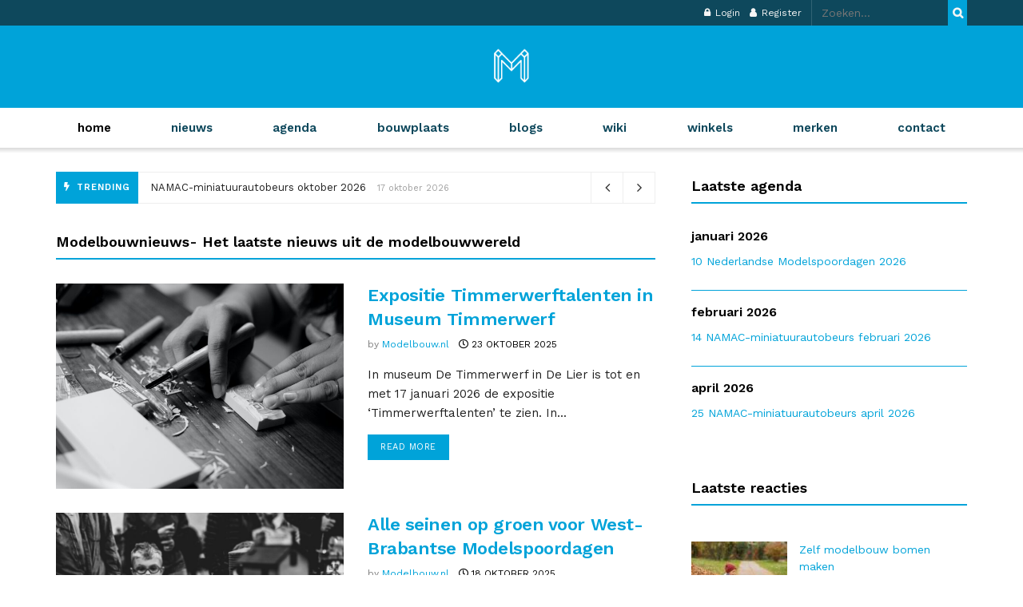

--- FILE ---
content_type: text/html; charset=UTF-8
request_url: https://www.modelbouw.nl/
body_size: 36289
content:
<!doctype html>
<!--[if lt IE 7]> <html class="no-js lt-ie9 lt-ie8 lt-ie7" lang="nl-NL"> <![endif]-->
<!--[if IE 7]>    <html class="no-js lt-ie9 lt-ie8" lang="nl-NL"> <![endif]-->
<!--[if IE 8]>    <html class="no-js lt-ie9" lang="nl-NL"> <![endif]-->
<!--[if IE 9]>    <html class="no-js lt-ie10" lang="nl-NL"> <![endif]-->
<!--[if gt IE 8]><!--> <html class="no-js" lang="nl-NL"> <!--<![endif]-->
<head>
    <meta http-equiv="Content-Type" content="text/html; charset=UTF-8" />
    <meta name='viewport' content='width=device-width, initial-scale=1, user-scalable=yes' />
    <link rel="profile" href="http://gmpg.org/xfn/11" />
    <link rel="pingback" href="https://www.modelbouw.nl/cms/xmlrpc.php" />
    <title>Modelbouw.nl &#8211; De modelbouw hobby site en webshop!</title>
            <script type="text/javascript" id="wpuf-language-script">
                var error_str_obj = {
                    'required' : 'is vereist',
                    'mismatch' : 'does not match',
                    'validation' : 'is not valid'
                }
            </script>
            <meta name='robots' content='max-image-preview:large' />
<script id="cookieyes" type="text/javascript" src="https://cdn-cookieyes.com/client_data/e8724029fc832bdbe8d775a1/script.js"></script>			<script type="text/javascript">
			  var jnews_ajax_url = '/?ajax-request=jnews'
			</script>
			<script type="text/javascript">;window.jnews=window.jnews||{},window.jnews.library=window.jnews.library||{},window.jnews.library=function(){"use strict";var e=this;e.win=window,e.doc=document,e.noop=function(){},e.globalBody=e.doc.getElementsByTagName("body")[0],e.globalBody=e.globalBody?e.globalBody:e.doc,e.win.jnewsDataStorage=e.win.jnewsDataStorage||{_storage:new WeakMap,put:function(e,t,n){this._storage.has(e)||this._storage.set(e,new Map),this._storage.get(e).set(t,n)},get:function(e,t){return this._storage.get(e).get(t)},has:function(e,t){return this._storage.has(e)&&this._storage.get(e).has(t)},remove:function(e,t){var n=this._storage.get(e).delete(t);return 0===!this._storage.get(e).size&&this._storage.delete(e),n}},e.windowWidth=function(){return e.win.innerWidth||e.docEl.clientWidth||e.globalBody.clientWidth},e.windowHeight=function(){return e.win.innerHeight||e.docEl.clientHeight||e.globalBody.clientHeight},e.requestAnimationFrame=e.win.requestAnimationFrame||e.win.webkitRequestAnimationFrame||e.win.mozRequestAnimationFrame||e.win.msRequestAnimationFrame||window.oRequestAnimationFrame||function(e){return setTimeout(e,1e3/60)},e.cancelAnimationFrame=e.win.cancelAnimationFrame||e.win.webkitCancelAnimationFrame||e.win.webkitCancelRequestAnimationFrame||e.win.mozCancelAnimationFrame||e.win.msCancelRequestAnimationFrame||e.win.oCancelRequestAnimationFrame||function(e){clearTimeout(e)},e.classListSupport="classList"in document.createElement("_"),e.hasClass=e.classListSupport?function(e,t){return e.classList.contains(t)}:function(e,t){return e.className.indexOf(t)>=0},e.addClass=e.classListSupport?function(t,n){e.hasClass(t,n)||t.classList.add(n)}:function(t,n){e.hasClass(t,n)||(t.className+=" "+n)},e.removeClass=e.classListSupport?function(t,n){e.hasClass(t,n)&&t.classList.remove(n)}:function(t,n){e.hasClass(t,n)&&(t.className=t.className.replace(n,""))},e.objKeys=function(e){var t=[];for(var n in e)Object.prototype.hasOwnProperty.call(e,n)&&t.push(n);return t},e.isObjectSame=function(e,t){var n=!0;return JSON.stringify(e)!==JSON.stringify(t)&&(n=!1),n},e.extend=function(){for(var e,t,n,o=arguments[0]||{},i=1,a=arguments.length;i<a;i++)if(null!==(e=arguments[i]))for(t in e)o!==(n=e[t])&&void 0!==n&&(o[t]=n);return o},e.dataStorage=e.win.jnewsDataStorage,e.isVisible=function(e){return 0!==e.offsetWidth&&0!==e.offsetHeight||e.getBoundingClientRect().length},e.getHeight=function(e){return e.offsetHeight||e.clientHeight||e.getBoundingClientRect().height},e.getWidth=function(e){return e.offsetWidth||e.clientWidth||e.getBoundingClientRect().width},e.supportsPassive=!1;try{var t=Object.defineProperty({},"passive",{get:function(){e.supportsPassive=!0}});"createEvent"in e.doc?e.win.addEventListener("test",null,t):"fireEvent"in e.doc&&e.win.attachEvent("test",null)}catch(e){}e.passiveOption=!!e.supportsPassive&&{passive:!0},e.setStorage=function(e,t){e="jnews-"+e;var n={expired:Math.floor(((new Date).getTime()+432e5)/1e3)};t=Object.assign(n,t);localStorage.setItem(e,JSON.stringify(t))},e.getStorage=function(e){e="jnews-"+e;var t=localStorage.getItem(e);return null!==t&&0<t.length?JSON.parse(localStorage.getItem(e)):{}},e.expiredStorage=function(){var t,n="jnews-";for(var o in localStorage)o.indexOf(n)>-1&&"undefined"!==(t=e.getStorage(o.replace(n,""))).expired&&t.expired<Math.floor((new Date).getTime()/1e3)&&localStorage.removeItem(o)},e.addEvents=function(t,n,o){for(var i in n){var a=["touchstart","touchmove"].indexOf(i)>=0&&!o&&e.passiveOption;"createEvent"in e.doc?t.addEventListener(i,n[i],a):"fireEvent"in e.doc&&t.attachEvent("on"+i,n[i])}},e.removeEvents=function(t,n){for(var o in n)"createEvent"in e.doc?t.removeEventListener(o,n[o]):"fireEvent"in e.doc&&t.detachEvent("on"+o,n[o])},e.triggerEvents=function(t,n,o){var i;o=o||{detail:null};return"createEvent"in e.doc?(!(i=e.doc.createEvent("CustomEvent")||new CustomEvent(n)).initCustomEvent||i.initCustomEvent(n,!0,!1,o),void t.dispatchEvent(i)):"fireEvent"in e.doc?((i=e.doc.createEventObject()).eventType=n,void t.fireEvent("on"+i.eventType,i)):void 0},e.getParents=function(t,n){void 0===n&&(n=e.doc);for(var o=[],i=t.parentNode,a=!1;!a;)if(i){var r=i;r.querySelectorAll(n).length?a=!0:(o.push(r),i=r.parentNode)}else o=[],a=!0;return o},e.forEach=function(e,t,n){for(var o=0,i=e.length;o<i;o++)t.call(n,e[o],o)},e.getText=function(e){return e.innerText||e.textContent},e.setText=function(e,t){var n="object"==typeof t?t.innerText||t.textContent:t;e.innerText&&(e.innerText=n),e.textContent&&(e.textContent=n)},e.httpBuildQuery=function(t){return e.objKeys(t).reduce(function t(n){var o=arguments.length>1&&void 0!==arguments[1]?arguments[1]:null;return function(i,a){var r=n[a];a=encodeURIComponent(a);var s=o?"".concat(o,"[").concat(a,"]"):a;return null==r||"function"==typeof r?(i.push("".concat(s,"=")),i):["number","boolean","string"].includes(typeof r)?(i.push("".concat(s,"=").concat(encodeURIComponent(r))),i):(i.push(e.objKeys(r).reduce(t(r,s),[]).join("&")),i)}}(t),[]).join("&")},e.get=function(t,n,o,i){return o="function"==typeof o?o:e.noop,e.ajax("GET",t,n,o,i)},e.post=function(t,n,o,i){return o="function"==typeof o?o:e.noop,e.ajax("POST",t,n,o,i)},e.ajax=function(t,n,o,i,a){var r=new XMLHttpRequest,s=n,c=e.httpBuildQuery(o);if(t=-1!=["GET","POST"].indexOf(t)?t:"GET",r.open(t,s+("GET"==t?"?"+c:""),!0),"POST"==t&&r.setRequestHeader("Content-type","application/x-www-form-urlencoded"),r.setRequestHeader("X-Requested-With","XMLHttpRequest"),r.onreadystatechange=function(){4===r.readyState&&200<=r.status&&300>r.status&&"function"==typeof i&&i.call(void 0,r.response)},void 0!==a&&!a){return{xhr:r,send:function(){r.send("POST"==t?c:null)}}}return r.send("POST"==t?c:null),{xhr:r}},e.scrollTo=function(t,n,o){function i(e,t,n){this.start=this.position(),this.change=e-this.start,this.currentTime=0,this.increment=20,this.duration=void 0===n?500:n,this.callback=t,this.finish=!1,this.animateScroll()}return Math.easeInOutQuad=function(e,t,n,o){return(e/=o/2)<1?n/2*e*e+t:-n/2*(--e*(e-2)-1)+t},i.prototype.stop=function(){this.finish=!0},i.prototype.move=function(t){e.doc.documentElement.scrollTop=t,e.globalBody.parentNode.scrollTop=t,e.globalBody.scrollTop=t},i.prototype.position=function(){return e.doc.documentElement.scrollTop||e.globalBody.parentNode.scrollTop||e.globalBody.scrollTop},i.prototype.animateScroll=function(){this.currentTime+=this.increment;var t=Math.easeInOutQuad(this.currentTime,this.start,this.change,this.duration);this.move(t),this.currentTime<this.duration&&!this.finish?e.requestAnimationFrame.call(e.win,this.animateScroll.bind(this)):this.callback&&"function"==typeof this.callback&&this.callback()},new i(t,n,o)},e.unwrap=function(t){var n,o=t;e.forEach(t,(function(e,t){n?n+=e:n=e})),o.replaceWith(n)},e.performance={start:function(e){performance.mark(e+"Start")},stop:function(e){performance.mark(e+"End"),performance.measure(e,e+"Start",e+"End")}},e.fps=function(){var t=0,n=0,o=0;!function(){var i=t=0,a=0,r=0,s=document.getElementById("fpsTable"),c=function(t){void 0===document.getElementsByTagName("body")[0]?e.requestAnimationFrame.call(e.win,(function(){c(t)})):document.getElementsByTagName("body")[0].appendChild(t)};null===s&&((s=document.createElement("div")).style.position="fixed",s.style.top="120px",s.style.left="10px",s.style.width="100px",s.style.height="20px",s.style.border="1px solid black",s.style.fontSize="11px",s.style.zIndex="100000",s.style.backgroundColor="white",s.id="fpsTable",c(s));var l=function(){o++,n=Date.now(),(a=(o/(r=(n-t)/1e3)).toPrecision(2))!=i&&(i=a,s.innerHTML=i+"fps"),1<r&&(t=n,o=0),e.requestAnimationFrame.call(e.win,l)};l()}()},e.instr=function(e,t){for(var n=0;n<t.length;n++)if(-1!==e.toLowerCase().indexOf(t[n].toLowerCase()))return!0},e.winLoad=function(t,n){function o(o){if("complete"===e.doc.readyState||"interactive"===e.doc.readyState)return!o||n?setTimeout(t,n||1):t(o),1}o()||e.addEvents(e.win,{load:o})},e.docReady=function(t,n){function o(o){if("complete"===e.doc.readyState||"interactive"===e.doc.readyState)return!o||n?setTimeout(t,n||1):t(o),1}o()||e.addEvents(e.doc,{DOMContentLoaded:o})},e.fireOnce=function(){e.docReady((function(){e.assets=e.assets||[],e.assets.length&&(e.boot(),e.load_assets())}),50)},e.boot=function(){e.length&&e.doc.querySelectorAll("style[media]").forEach((function(e){"not all"==e.getAttribute("media")&&e.removeAttribute("media")}))},e.create_js=function(t,n){var o=e.doc.createElement("script");switch(o.setAttribute("src",t),n){case"defer":o.setAttribute("defer",!0);break;case"async":o.setAttribute("async",!0);break;case"deferasync":o.setAttribute("defer",!0),o.setAttribute("async",!0)}e.globalBody.appendChild(o)},e.load_assets=function(){"object"==typeof e.assets&&e.forEach(e.assets.slice(0),(function(t,n){var o="";t.defer&&(o+="defer"),t.async&&(o+="async"),e.create_js(t.url,o);var i=e.assets.indexOf(t);i>-1&&e.assets.splice(i,1)})),e.assets=jnewsoption.au_scripts=window.jnewsads=[]},e.setCookie=function(e,t,n){var o="";if(n){var i=new Date;i.setTime(i.getTime()+24*n*60*60*1e3),o="; expires="+i.toUTCString()}document.cookie=e+"="+(t||"")+o+"; path=/"},e.getCookie=function(e){for(var t=e+"=",n=document.cookie.split(";"),o=0;o<n.length;o++){for(var i=n[o];" "==i.charAt(0);)i=i.substring(1,i.length);if(0==i.indexOf(t))return i.substring(t.length,i.length)}return null},e.eraseCookie=function(e){document.cookie=e+"=; Path=/; Expires=Thu, 01 Jan 1970 00:00:01 GMT;"},e.docReady((function(){e.globalBody=e.globalBody==e.doc?e.doc.getElementsByTagName("body")[0]:e.globalBody,e.globalBody=e.globalBody?e.globalBody:e.doc})),e.winLoad((function(){e.winLoad((function(){var t=!1;if(void 0!==window.jnewsadmin)if(void 0!==window.file_version_checker){var n=e.objKeys(window.file_version_checker);n.length?n.forEach((function(e){t||"10.0.4"===window.file_version_checker[e]||(t=!0)})):t=!0}else t=!0;t&&(window.jnewsHelper.getMessage(),window.jnewsHelper.getNotice())}),2500)}))},window.jnews.library=new window.jnews.library;</script><script type="module">;/*! instant.page v5.1.1 - (C) 2019-2020 Alexandre Dieulot - https://instant.page/license */
let t,e;const n=new Set,o=document.createElement("link"),i=o.relList&&o.relList.supports&&o.relList.supports("prefetch")&&window.IntersectionObserver&&"isIntersecting"in IntersectionObserverEntry.prototype,s="instantAllowQueryString"in document.body.dataset,a="instantAllowExternalLinks"in document.body.dataset,r="instantWhitelist"in document.body.dataset,c="instantMousedownShortcut"in document.body.dataset,d=1111;let l=65,u=!1,f=!1,m=!1;if("instantIntensity"in document.body.dataset){const t=document.body.dataset.instantIntensity;if("mousedown"==t.substr(0,9))u=!0,"mousedown-only"==t&&(f=!0);else if("viewport"==t.substr(0,8))navigator.connection&&(navigator.connection.saveData||navigator.connection.effectiveType&&navigator.connection.effectiveType.includes("2g"))||("viewport"==t?document.documentElement.clientWidth*document.documentElement.clientHeight<45e4&&(m=!0):"viewport-all"==t&&(m=!0));else{const e=parseInt(t);isNaN(e)||(l=e)}}if(i){const n={capture:!0,passive:!0};if(f||document.addEventListener("touchstart",(function(t){e=performance.now();const n=t.target.closest("a");h(n)&&v(n.href)}),n),u?c||document.addEventListener("mousedown",(function(t){const e=t.target.closest("a");h(e)&&v(e.href)}),n):document.addEventListener("mouseover",(function(n){if(performance.now()-e<d)return;if(!("closest"in n.target))return;const o=n.target.closest("a");h(o)&&(o.addEventListener("mouseout",p,{passive:!0}),t=setTimeout((()=>{v(o.href),t=void 0}),l))}),n),c&&document.addEventListener("mousedown",(function(t){if(performance.now()-e<d)return;const n=t.target.closest("a");if(t.which>1||t.metaKey||t.ctrlKey)return;if(!n)return;n.addEventListener("click",(function(t){1337!=t.detail&&t.preventDefault()}),{capture:!0,passive:!1,once:!0});const o=new MouseEvent("click",{view:window,bubbles:!0,cancelable:!1,detail:1337});n.dispatchEvent(o)}),n),m){let t;(t=window.requestIdleCallback?t=>{requestIdleCallback(t,{timeout:1500})}:t=>{t()})((()=>{const t=new IntersectionObserver((e=>{e.forEach((e=>{if(e.isIntersecting){const n=e.target;t.unobserve(n),v(n.href)}}))}));document.querySelectorAll("a").forEach((e=>{h(e)&&t.observe(e)}))}))}}function p(e){e.relatedTarget&&e.target.closest("a")==e.relatedTarget.closest("a")||t&&(clearTimeout(t),t=void 0)}function h(t){if(t&&t.href&&(!r||"instant"in t.dataset)&&(a||t.origin==location.origin||"instant"in t.dataset)&&["http:","https:"].includes(t.protocol)&&("http:"!=t.protocol||"https:"!=location.protocol)&&(s||!t.search||"instant"in t.dataset)&&!(t.hash&&t.pathname+t.search==location.pathname+location.search||"noInstant"in t.dataset))return!0}function v(t){if(n.has(t))return;const e=document.createElement("link");e.rel="prefetch",e.href=t,document.head.appendChild(e),n.add(t)}</script><link rel='dns-prefetch' href='//www.google.com' />
<link rel='dns-prefetch' href='//fonts.googleapis.com' />
<link rel="alternate" type="application/rss+xml" title="Modelbouw.nl &raquo; feed" href="https://www.modelbouw.nl/feed/" />
<link rel="alternate" type="application/rss+xml" title="Modelbouw.nl &raquo; reacties feed" href="https://www.modelbouw.nl/comments/feed/" />
<link rel="alternate" title="oEmbed (JSON)" type="application/json+oembed" href="https://www.modelbouw.nl/wp-json/oembed/1.0/embed?url=https%3A%2F%2Fwww.modelbouw.nl%2F" />
<link rel="alternate" title="oEmbed (XML)" type="text/xml+oembed" href="https://www.modelbouw.nl/wp-json/oembed/1.0/embed?url=https%3A%2F%2Fwww.modelbouw.nl%2F&#038;format=xml" />
<style id='wp-img-auto-sizes-contain-inline-css' type='text/css'>
img:is([sizes=auto i],[sizes^="auto," i]){contain-intrinsic-size:3000px 1500px}
/*# sourceURL=wp-img-auto-sizes-contain-inline-css */
</style>
<link rel='stylesheet' id='sweetalert2-css' href='https://www.modelbouw.nl/app/plugins/user-registration/assets/css/sweetalert2/sweetalert2.min.css?ver=10.16.7' type='text/css' media='all' />
<link rel='stylesheet' id='user-registration-general-css' href='https://www.modelbouw.nl/app/plugins/user-registration/assets/css/user-registration.css?ver=3.1.0' type='text/css' media='all' />
<link rel='stylesheet' id='user-registration-smallscreen-css' href='https://www.modelbouw.nl/app/plugins/user-registration/assets/css/user-registration-smallscreen.css?ver=3.1.0' type='text/css' media='only screen and (max-width: 768px)' />
<link rel='stylesheet' id='user-registration-my-account-layout-css' href='https://www.modelbouw.nl/app/plugins/user-registration/assets/css/my-account-layout.css?ver=3.1.0' type='text/css' media='all' />
<link rel='stylesheet' id='dashicons-css' href='https://www.modelbouw.nl/cms/wp-includes/css/dashicons.css?ver=6.9' type='text/css' media='all' />
<style id='wp-emoji-styles-inline-css' type='text/css'>

	img.wp-smiley, img.emoji {
		display: inline !important;
		border: none !important;
		box-shadow: none !important;
		height: 1em !important;
		width: 1em !important;
		margin: 0 0.07em !important;
		vertical-align: -0.1em !important;
		background: none !important;
		padding: 0 !important;
	}
/*# sourceURL=wp-emoji-styles-inline-css */
</style>
<style id='wp-block-library-inline-css' type='text/css'>
:root{
  --wp-block-synced-color:#7a00df;
  --wp-block-synced-color--rgb:122, 0, 223;
  --wp-bound-block-color:var(--wp-block-synced-color);
  --wp-editor-canvas-background:#ddd;
  --wp-admin-theme-color:#007cba;
  --wp-admin-theme-color--rgb:0, 124, 186;
  --wp-admin-theme-color-darker-10:#006ba1;
  --wp-admin-theme-color-darker-10--rgb:0, 107, 160.5;
  --wp-admin-theme-color-darker-20:#005a87;
  --wp-admin-theme-color-darker-20--rgb:0, 90, 135;
  --wp-admin-border-width-focus:2px;
}
@media (min-resolution:192dpi){
  :root{
    --wp-admin-border-width-focus:1.5px;
  }
}
.wp-element-button{
  cursor:pointer;
}

:root .has-very-light-gray-background-color{
  background-color:#eee;
}
:root .has-very-dark-gray-background-color{
  background-color:#313131;
}
:root .has-very-light-gray-color{
  color:#eee;
}
:root .has-very-dark-gray-color{
  color:#313131;
}
:root .has-vivid-green-cyan-to-vivid-cyan-blue-gradient-background{
  background:linear-gradient(135deg, #00d084, #0693e3);
}
:root .has-purple-crush-gradient-background{
  background:linear-gradient(135deg, #34e2e4, #4721fb 50%, #ab1dfe);
}
:root .has-hazy-dawn-gradient-background{
  background:linear-gradient(135deg, #faaca8, #dad0ec);
}
:root .has-subdued-olive-gradient-background{
  background:linear-gradient(135deg, #fafae1, #67a671);
}
:root .has-atomic-cream-gradient-background{
  background:linear-gradient(135deg, #fdd79a, #004a59);
}
:root .has-nightshade-gradient-background{
  background:linear-gradient(135deg, #330968, #31cdcf);
}
:root .has-midnight-gradient-background{
  background:linear-gradient(135deg, #020381, #2874fc);
}
:root{
  --wp--preset--font-size--normal:16px;
  --wp--preset--font-size--huge:42px;
}

.has-regular-font-size{
  font-size:1em;
}

.has-larger-font-size{
  font-size:2.625em;
}

.has-normal-font-size{
  font-size:var(--wp--preset--font-size--normal);
}

.has-huge-font-size{
  font-size:var(--wp--preset--font-size--huge);
}

.has-text-align-center{
  text-align:center;
}

.has-text-align-left{
  text-align:left;
}

.has-text-align-right{
  text-align:right;
}

.has-fit-text{
  white-space:nowrap !important;
}

#end-resizable-editor-section{
  display:none;
}

.aligncenter{
  clear:both;
}

.items-justified-left{
  justify-content:flex-start;
}

.items-justified-center{
  justify-content:center;
}

.items-justified-right{
  justify-content:flex-end;
}

.items-justified-space-between{
  justify-content:space-between;
}

.screen-reader-text{
  border:0;
  clip-path:inset(50%);
  height:1px;
  margin:-1px;
  overflow:hidden;
  padding:0;
  position:absolute;
  width:1px;
  word-wrap:normal !important;
}

.screen-reader-text:focus{
  background-color:#ddd;
  clip-path:none;
  color:#444;
  display:block;
  font-size:1em;
  height:auto;
  left:5px;
  line-height:normal;
  padding:15px 23px 14px;
  text-decoration:none;
  top:5px;
  width:auto;
  z-index:100000;
}
html :where(.has-border-color){
  border-style:solid;
}

html :where([style*=border-top-color]){
  border-top-style:solid;
}

html :where([style*=border-right-color]){
  border-right-style:solid;
}

html :where([style*=border-bottom-color]){
  border-bottom-style:solid;
}

html :where([style*=border-left-color]){
  border-left-style:solid;
}

html :where([style*=border-width]){
  border-style:solid;
}

html :where([style*=border-top-width]){
  border-top-style:solid;
}

html :where([style*=border-right-width]){
  border-right-style:solid;
}

html :where([style*=border-bottom-width]){
  border-bottom-style:solid;
}

html :where([style*=border-left-width]){
  border-left-style:solid;
}
html :where(img[class*=wp-image-]){
  height:auto;
  max-width:100%;
}
:where(figure){
  margin:0 0 1em;
}

html :where(.is-position-sticky){
  --wp-admin--admin-bar--position-offset:var(--wp-admin--admin-bar--height, 0px);
}

@media screen and (max-width:600px){
  html :where(.is-position-sticky){
    --wp-admin--admin-bar--position-offset:0px;
  }
}

/*# sourceURL=wp-block-library-inline-css */
</style><style id='global-styles-inline-css' type='text/css'>
:root{--wp--preset--aspect-ratio--square: 1;--wp--preset--aspect-ratio--4-3: 4/3;--wp--preset--aspect-ratio--3-4: 3/4;--wp--preset--aspect-ratio--3-2: 3/2;--wp--preset--aspect-ratio--2-3: 2/3;--wp--preset--aspect-ratio--16-9: 16/9;--wp--preset--aspect-ratio--9-16: 9/16;--wp--preset--color--black: #000000;--wp--preset--color--cyan-bluish-gray: #abb8c3;--wp--preset--color--white: #ffffff;--wp--preset--color--pale-pink: #f78da7;--wp--preset--color--vivid-red: #cf2e2e;--wp--preset--color--luminous-vivid-orange: #ff6900;--wp--preset--color--luminous-vivid-amber: #fcb900;--wp--preset--color--light-green-cyan: #7bdcb5;--wp--preset--color--vivid-green-cyan: #00d084;--wp--preset--color--pale-cyan-blue: #8ed1fc;--wp--preset--color--vivid-cyan-blue: #0693e3;--wp--preset--color--vivid-purple: #9b51e0;--wp--preset--gradient--vivid-cyan-blue-to-vivid-purple: linear-gradient(135deg,rgb(6,147,227) 0%,rgb(155,81,224) 100%);--wp--preset--gradient--light-green-cyan-to-vivid-green-cyan: linear-gradient(135deg,rgb(122,220,180) 0%,rgb(0,208,130) 100%);--wp--preset--gradient--luminous-vivid-amber-to-luminous-vivid-orange: linear-gradient(135deg,rgb(252,185,0) 0%,rgb(255,105,0) 100%);--wp--preset--gradient--luminous-vivid-orange-to-vivid-red: linear-gradient(135deg,rgb(255,105,0) 0%,rgb(207,46,46) 100%);--wp--preset--gradient--very-light-gray-to-cyan-bluish-gray: linear-gradient(135deg,rgb(238,238,238) 0%,rgb(169,184,195) 100%);--wp--preset--gradient--cool-to-warm-spectrum: linear-gradient(135deg,rgb(74,234,220) 0%,rgb(151,120,209) 20%,rgb(207,42,186) 40%,rgb(238,44,130) 60%,rgb(251,105,98) 80%,rgb(254,248,76) 100%);--wp--preset--gradient--blush-light-purple: linear-gradient(135deg,rgb(255,206,236) 0%,rgb(152,150,240) 100%);--wp--preset--gradient--blush-bordeaux: linear-gradient(135deg,rgb(254,205,165) 0%,rgb(254,45,45) 50%,rgb(107,0,62) 100%);--wp--preset--gradient--luminous-dusk: linear-gradient(135deg,rgb(255,203,112) 0%,rgb(199,81,192) 50%,rgb(65,88,208) 100%);--wp--preset--gradient--pale-ocean: linear-gradient(135deg,rgb(255,245,203) 0%,rgb(182,227,212) 50%,rgb(51,167,181) 100%);--wp--preset--gradient--electric-grass: linear-gradient(135deg,rgb(202,248,128) 0%,rgb(113,206,126) 100%);--wp--preset--gradient--midnight: linear-gradient(135deg,rgb(2,3,129) 0%,rgb(40,116,252) 100%);--wp--preset--font-size--small: 13px;--wp--preset--font-size--medium: 20px;--wp--preset--font-size--large: 36px;--wp--preset--font-size--x-large: 42px;--wp--preset--spacing--20: 0.44rem;--wp--preset--spacing--30: 0.67rem;--wp--preset--spacing--40: 1rem;--wp--preset--spacing--50: 1.5rem;--wp--preset--spacing--60: 2.25rem;--wp--preset--spacing--70: 3.38rem;--wp--preset--spacing--80: 5.06rem;--wp--preset--shadow--natural: 6px 6px 9px rgba(0, 0, 0, 0.2);--wp--preset--shadow--deep: 12px 12px 50px rgba(0, 0, 0, 0.4);--wp--preset--shadow--sharp: 6px 6px 0px rgba(0, 0, 0, 0.2);--wp--preset--shadow--outlined: 6px 6px 0px -3px rgb(255, 255, 255), 6px 6px rgb(0, 0, 0);--wp--preset--shadow--crisp: 6px 6px 0px rgb(0, 0, 0);}:where(.is-layout-flex){gap: 0.5em;}:where(.is-layout-grid){gap: 0.5em;}body .is-layout-flex{display: flex;}.is-layout-flex{flex-wrap: wrap;align-items: center;}.is-layout-flex > :is(*, div){margin: 0;}body .is-layout-grid{display: grid;}.is-layout-grid > :is(*, div){margin: 0;}:where(.wp-block-columns.is-layout-flex){gap: 2em;}:where(.wp-block-columns.is-layout-grid){gap: 2em;}:where(.wp-block-post-template.is-layout-flex){gap: 1.25em;}:where(.wp-block-post-template.is-layout-grid){gap: 1.25em;}.has-black-color{color: var(--wp--preset--color--black) !important;}.has-cyan-bluish-gray-color{color: var(--wp--preset--color--cyan-bluish-gray) !important;}.has-white-color{color: var(--wp--preset--color--white) !important;}.has-pale-pink-color{color: var(--wp--preset--color--pale-pink) !important;}.has-vivid-red-color{color: var(--wp--preset--color--vivid-red) !important;}.has-luminous-vivid-orange-color{color: var(--wp--preset--color--luminous-vivid-orange) !important;}.has-luminous-vivid-amber-color{color: var(--wp--preset--color--luminous-vivid-amber) !important;}.has-light-green-cyan-color{color: var(--wp--preset--color--light-green-cyan) !important;}.has-vivid-green-cyan-color{color: var(--wp--preset--color--vivid-green-cyan) !important;}.has-pale-cyan-blue-color{color: var(--wp--preset--color--pale-cyan-blue) !important;}.has-vivid-cyan-blue-color{color: var(--wp--preset--color--vivid-cyan-blue) !important;}.has-vivid-purple-color{color: var(--wp--preset--color--vivid-purple) !important;}.has-black-background-color{background-color: var(--wp--preset--color--black) !important;}.has-cyan-bluish-gray-background-color{background-color: var(--wp--preset--color--cyan-bluish-gray) !important;}.has-white-background-color{background-color: var(--wp--preset--color--white) !important;}.has-pale-pink-background-color{background-color: var(--wp--preset--color--pale-pink) !important;}.has-vivid-red-background-color{background-color: var(--wp--preset--color--vivid-red) !important;}.has-luminous-vivid-orange-background-color{background-color: var(--wp--preset--color--luminous-vivid-orange) !important;}.has-luminous-vivid-amber-background-color{background-color: var(--wp--preset--color--luminous-vivid-amber) !important;}.has-light-green-cyan-background-color{background-color: var(--wp--preset--color--light-green-cyan) !important;}.has-vivid-green-cyan-background-color{background-color: var(--wp--preset--color--vivid-green-cyan) !important;}.has-pale-cyan-blue-background-color{background-color: var(--wp--preset--color--pale-cyan-blue) !important;}.has-vivid-cyan-blue-background-color{background-color: var(--wp--preset--color--vivid-cyan-blue) !important;}.has-vivid-purple-background-color{background-color: var(--wp--preset--color--vivid-purple) !important;}.has-black-border-color{border-color: var(--wp--preset--color--black) !important;}.has-cyan-bluish-gray-border-color{border-color: var(--wp--preset--color--cyan-bluish-gray) !important;}.has-white-border-color{border-color: var(--wp--preset--color--white) !important;}.has-pale-pink-border-color{border-color: var(--wp--preset--color--pale-pink) !important;}.has-vivid-red-border-color{border-color: var(--wp--preset--color--vivid-red) !important;}.has-luminous-vivid-orange-border-color{border-color: var(--wp--preset--color--luminous-vivid-orange) !important;}.has-luminous-vivid-amber-border-color{border-color: var(--wp--preset--color--luminous-vivid-amber) !important;}.has-light-green-cyan-border-color{border-color: var(--wp--preset--color--light-green-cyan) !important;}.has-vivid-green-cyan-border-color{border-color: var(--wp--preset--color--vivid-green-cyan) !important;}.has-pale-cyan-blue-border-color{border-color: var(--wp--preset--color--pale-cyan-blue) !important;}.has-vivid-cyan-blue-border-color{border-color: var(--wp--preset--color--vivid-cyan-blue) !important;}.has-vivid-purple-border-color{border-color: var(--wp--preset--color--vivid-purple) !important;}.has-vivid-cyan-blue-to-vivid-purple-gradient-background{background: var(--wp--preset--gradient--vivid-cyan-blue-to-vivid-purple) !important;}.has-light-green-cyan-to-vivid-green-cyan-gradient-background{background: var(--wp--preset--gradient--light-green-cyan-to-vivid-green-cyan) !important;}.has-luminous-vivid-amber-to-luminous-vivid-orange-gradient-background{background: var(--wp--preset--gradient--luminous-vivid-amber-to-luminous-vivid-orange) !important;}.has-luminous-vivid-orange-to-vivid-red-gradient-background{background: var(--wp--preset--gradient--luminous-vivid-orange-to-vivid-red) !important;}.has-very-light-gray-to-cyan-bluish-gray-gradient-background{background: var(--wp--preset--gradient--very-light-gray-to-cyan-bluish-gray) !important;}.has-cool-to-warm-spectrum-gradient-background{background: var(--wp--preset--gradient--cool-to-warm-spectrum) !important;}.has-blush-light-purple-gradient-background{background: var(--wp--preset--gradient--blush-light-purple) !important;}.has-blush-bordeaux-gradient-background{background: var(--wp--preset--gradient--blush-bordeaux) !important;}.has-luminous-dusk-gradient-background{background: var(--wp--preset--gradient--luminous-dusk) !important;}.has-pale-ocean-gradient-background{background: var(--wp--preset--gradient--pale-ocean) !important;}.has-electric-grass-gradient-background{background: var(--wp--preset--gradient--electric-grass) !important;}.has-midnight-gradient-background{background: var(--wp--preset--gradient--midnight) !important;}.has-small-font-size{font-size: var(--wp--preset--font-size--small) !important;}.has-medium-font-size{font-size: var(--wp--preset--font-size--medium) !important;}.has-large-font-size{font-size: var(--wp--preset--font-size--large) !important;}.has-x-large-font-size{font-size: var(--wp--preset--font-size--x-large) !important;}
/*# sourceURL=global-styles-inline-css */
</style>
<style id='core-block-supports-inline-css' type='text/css'>
/**
 * Core styles: block-supports
 */

/*# sourceURL=core-block-supports-inline-css */
</style>

<style id='classic-theme-styles-inline-css' type='text/css'>
/**
 * These rules are needed for backwards compatibility.
 * They should match the button element rules in the base theme.json file.
 */
.wp-block-button__link {
	color: #ffffff;
	background-color: #32373c;
	border-radius: 9999px; /* 100% causes an oval, but any explicit but really high value retains the pill shape. */

	/* This needs a low specificity so it won't override the rules from the button element if defined in theme.json. */
	box-shadow: none;
	text-decoration: none;

	/* The extra 2px are added to size solids the same as the outline versions.*/
	padding: calc(0.667em + 2px) calc(1.333em + 2px);

	font-size: 1.125em;
}

.wp-block-file__button {
	background: #32373c;
	color: #ffffff;
	text-decoration: none;
}

/*# sourceURL=/wp-includes/css/classic-themes.css */
</style>
<link rel='stylesheet' id='contact-form-7-css' href='https://www.modelbouw.nl/app/plugins/contact-form-7/includes/css/styles.css?ver=6.1.4' type='text/css' media='all' />
<link rel='stylesheet' id='stcr-font-awesome-css' href='https://www.modelbouw.nl/app/plugins/subscribe-to-comments-reloaded/includes/css/font-awesome.min.css?ver=6.9' type='text/css' media='all' />
<link rel='stylesheet' id='stcr-style-css' href='https://www.modelbouw.nl/app/plugins/subscribe-to-comments-reloaded/includes/css/stcr-style.css?ver=6.9' type='text/css' media='all' />
<link rel='stylesheet' id='math-captcha-frontend-css' href='https://www.modelbouw.nl/app/plugins/wp-advanced-math-captcha/css/frontend.css?ver=6.9' type='text/css' media='all' />
<link rel='stylesheet' id='jnews-parent-style-css' href='https://www.modelbouw.nl/app/themes/jnews/style.css?ver=6.9' type='text/css' media='all' />
<link rel='stylesheet' id='jnews-custom-style-css' href='https://www.modelbouw.nl/app/themes/jnews-child/assets/css/custom.css?ver=6.9' type='text/css' media='all' />
<link rel='stylesheet' id='js_composer_front-css' href='https://www.modelbouw.nl/app/plugins/js_composer/assets/css/js_composer.min.css?ver=6.5.0' type='text/css' media='all' />
<link rel='stylesheet' id='jeg_customizer_font-css' href='//fonts.googleapis.com/css?family=Work+Sans%3Aregular%2C600&#038;display=swap&#038;ver=1.2.5' type='text/css' media='all' />
<link rel='stylesheet' id='font-awesome-css' href='https://www.modelbouw.nl/app/themes/jnews/assets/fonts/font-awesome/font-awesome.min.css?ver=1.0.0' type='text/css' media='all' />
<link rel='stylesheet' id='jnews-icon-css' href='https://www.modelbouw.nl/app/themes/jnews/assets/fonts/jegicon/jegicon.css?ver=1.0.0' type='text/css' media='all' />
<link rel='stylesheet' id='jscrollpane-css' href='https://www.modelbouw.nl/app/themes/jnews/assets/css/jquery.jscrollpane.css?ver=1.0.0' type='text/css' media='all' />
<link rel='stylesheet' id='oknav-css' href='https://www.modelbouw.nl/app/themes/jnews/assets/css/okayNav.css?ver=1.0.0' type='text/css' media='all' />
<link rel='stylesheet' id='magnific-popup-css' href='https://www.modelbouw.nl/app/themes/jnews/assets/css/magnific-popup.css?ver=1.0.0' type='text/css' media='all' />
<link rel='stylesheet' id='chosen-css' href='https://www.modelbouw.nl/app/themes/jnews/assets/css/chosen/chosen.css?ver=1.0.0' type='text/css' media='all' />
<link rel='stylesheet' id='jnews-main-css' href='https://www.modelbouw.nl/app/themes/jnews/assets/css/main.css?ver=1.0.0' type='text/css' media='all' />
<link rel='stylesheet' id='jnews-responsive-css' href='https://www.modelbouw.nl/app/themes/jnews/assets/css/responsive.css?ver=1.0.0' type='text/css' media='all' />
<link rel='stylesheet' id='jnews-pb-temp-css' href='https://www.modelbouw.nl/app/themes/jnews/assets/css/pb-temp.css?ver=1.0.0' type='text/css' media='all' />
<link rel='stylesheet' id='jnews-js-composer-css' href='https://www.modelbouw.nl/app/themes/jnews/assets/css/js-composer-frontend.css?ver=1.0.0' type='text/css' media='all' />
<link rel='stylesheet' id='jnews-style-css' href='https://www.modelbouw.nl/app/themes/jnews-child/style.css?ver=1.0.0' type='text/css' media='all' />
<link rel='stylesheet' id='jnews-darkmode-css' href='https://www.modelbouw.nl/app/themes/jnews/assets/css/darkmode.css?ver=1.0.0' type='text/css' media='all' />
<link rel='stylesheet' id='wpuf-css-css' href='https://www.modelbouw.nl/app/plugins/wp-user-frontend/assets/css/frontend-forms.css?ver=6.9' type='text/css' media='all' />
<link rel='stylesheet' id='jquery-ui-css' href='https://www.modelbouw.nl/app/plugins/wp-user-frontend/assets/css/jquery-ui-1.9.1.custom.css?ver=6.9' type='text/css' media='all' />
<link rel='stylesheet' id='wpuf-sweetalert2-css' href='https://www.modelbouw.nl/app/plugins/wp-user-frontend/assets/vendor/sweetalert2/sweetalert2.css?ver=11.4.19' type='text/css' media='all' />
<script type="text/javascript" src="https://www.modelbouw.nl/cms/wp-includes/js/dist/hooks.js?ver=220ff17f5667d013d468" id="wp-hooks-js"></script>
<script type="text/javascript" src="https://www.modelbouw.nl/cms/wp-includes/js/dist/i18n.js?ver=6b3ae5bd3b8d9598492d" id="wp-i18n-js"></script>
<script type="text/javascript" id="wp-i18n-js-after">
/* <![CDATA[ */
wp.i18n.setLocaleData( { 'text direction\u0004ltr': [ 'ltr' ] } );
//# sourceURL=wp-i18n-js-after
/* ]]> */
</script>
<script type="text/javascript" src="https://www.modelbouw.nl/cms/wp-includes/js/jquery/jquery.js?ver=3.7.1" id="jquery-core-js"></script>
<script type="text/javascript" src="https://www.modelbouw.nl/cms/wp-includes/js/jquery/jquery-migrate.js?ver=3.4.1" id="jquery-migrate-js"></script>
<script type="text/javascript" id="wpuf-ajax-script-js-extra">
/* <![CDATA[ */
var ajax_object = {"ajaxurl":"https://www.modelbouw.nl/cms/wp-admin/admin-ajax.php","fill_notice":"Sommige vereiste velden zijn niet ingevuld!"};
//# sourceURL=wpuf-ajax-script-js-extra
/* ]]> */
</script>
<script type="text/javascript" src="https://www.modelbouw.nl/app/plugins/wp-user-frontend/assets/js/billing-address.js?ver=6.9" id="wpuf-ajax-script-js"></script>
<script type="text/javascript" src="https://www.google.com/recaptcha/api.js?ver=6.9" id="google-recaptcha-js"></script>
<script type="text/javascript" src="https://www.modelbouw.nl/cms/wp-includes/js/jquery/ui/core.js?ver=1.13.3" id="jquery-ui-core-js"></script>
<script type="text/javascript" src="https://www.modelbouw.nl/cms/wp-includes/js/dist/dom-ready.js?ver=e8a78afc9e733da0e68c" id="wp-dom-ready-js"></script>
<script type="text/javascript" id="wp-a11y-js-translations">
/* <![CDATA[ */
( function( domain, translations ) {
	var localeData = translations.locale_data[ domain ] || translations.locale_data.messages;
	localeData[""].domain = domain;
	wp.i18n.setLocaleData( localeData, domain );
} )( "default", {"translation-revision-date":"2025-12-02 13:18:27+0000","generator":"GlotPress\/4.0.3","domain":"messages","locale_data":{"messages":{"":{"domain":"messages","plural-forms":"nplurals=2; plural=n != 1;","lang":"nl"},"Notifications":["Meldingen"]}},"comment":{"reference":"wp-includes\/js\/dist\/a11y.js"}} );
//# sourceURL=wp-a11y-js-translations
/* ]]> */
</script>
<script type="text/javascript" src="https://www.modelbouw.nl/cms/wp-includes/js/dist/a11y.js?ver=454e8a3cffdca128c277" id="wp-a11y-js"></script>
<script type="text/javascript" src="https://www.modelbouw.nl/cms/wp-includes/js/jquery/ui/mouse.js?ver=1.13.3" id="jquery-ui-mouse-js"></script>
<script type="text/javascript" src="https://www.modelbouw.nl/cms/wp-includes/js/clipboard.js?ver=2.0.11" id="clipboard-js"></script>
<script type="text/javascript" src="https://www.modelbouw.nl/cms/wp-includes/js/plupload/moxie.js?ver=1.3.5.1" id="moxiejs-js"></script>
<script type="text/javascript" src="https://www.modelbouw.nl/cms/wp-includes/js/plupload/plupload.js?ver=2.1.9" id="plupload-js"></script>
<script type="text/javascript" src="https://www.modelbouw.nl/cms/wp-includes/js/underscore.min.js?ver=1.13.7" id="underscore-js"></script>
<script type="text/javascript" id="plupload-handlers-js-extra">
/* <![CDATA[ */
var pluploadL10n = {"queue_limit_exceeded":"Je probeerde te veel bestanden in de wachtrij te plaatsen.","file_exceeds_size_limit":"%s overschrijdt de maximale uploadgrootte voor deze site.","zero_byte_file":"Dit bestand is leeg. Probeer een ander.","invalid_filetype":"Dit bestand kan niet door de webserver worden verwerkt.","not_an_image":"Dit bestand is geen afbeelding. Probeer een ander bestand.","image_memory_exceeded":"Het geheugen is overschreden. Probeer opnieuw met een kleiner bestand.","image_dimensions_exceeded":"Dit is groter dan de maximaal toegestane grootte. Een ander bestand proberen.","default_error":"Fout opgetreden bij het uploaden. Probeer later nog eens.","missing_upload_url":"Er was een configuratie fout. Neem contact op met de serverbeheerder.","upload_limit_exceeded":"Je mag slechts 1 bestand uploaden.","http_error":"Onverwachte reactie van de server. Het bestand is mogelijk succesvol ge\u00fcpload. Controleer in de mediabibliotheek, of laad de pagina opnieuw.","http_error_image":"De server kan de afbeelding niet verwerken. Dit kan gebeuren als de server het druk heeft of niet genoeg bronnen heeft om de taak te voltooien. Het uploaden van een kleinere afbeelding kan helpen. De aanbevolen maximale grootte is 2560 pixels.","upload_failed":"Uploaden mislukt.","big_upload_failed":"Probeer dit bestand te uploaden met de %1$sbrowser uploader%2$s.","big_upload_queued":"%s overschrijdt de maximale uploadgrootte voor de multi-bestandsuploader zoals gebruikt in je browser.","io_error":"IO-fout.","security_error":"Beveiligingsfout.","file_cancelled":"Bestand geannuleerd.","upload_stopped":"Uploaden gestopt.","dismiss":"Negeren","crunching":"Een ogenblik geduld\u2026","deleted":"naar de prullenbak verplaatst.","error_uploading":"Uploaden van \u201c%s\u201d is mislukt.","unsupported_image":"Deze afbeelding kan niet worden weergegeven in een webbrowser. Voor de beste resultaten converteer je het naar JPEG voordat je het uploadt.","noneditable_image":"De webserver kan geen responsive afbeeldingsformaten genereren voor deze afbeelding. Converteer het naar JPEG of PNG voordat je het uploadt.","file_url_copied":"De bestands-URL is naar je klembord gekopieerd"};
//# sourceURL=plupload-handlers-js-extra
/* ]]> */
</script>
<script type="text/javascript" src="https://www.modelbouw.nl/cms/wp-includes/js/plupload/handlers.js?ver=6.9" id="plupload-handlers-js"></script>
<script type="text/javascript" src="https://www.modelbouw.nl/cms/wp-includes/js/jquery/ui/sortable.js?ver=1.13.3" id="jquery-ui-sortable-js"></script>
<script type="text/javascript" id="wpuf-upload-js-extra">
/* <![CDATA[ */
var wpuf_frontend_upload = {"confirmMsg":"Weet je het zeker?","delete_it":"Yes, delete it","cancel_it":"No, cancel it","nonce":"347831b223","ajaxurl":"https://www.modelbouw.nl/cms/wp-admin/admin-ajax.php","max_filesize":"64M","plupload":{"url":"https://www.modelbouw.nl/cms/wp-admin/admin-ajax.php?nonce=b04d2ba4dc","flash_swf_url":"https://www.modelbouw.nl/cms/wp-includes/js/plupload/plupload.flash.swf","filters":[{"title":"Toegestane bestanden","extensions":"*"}],"multipart":true,"urlstream_upload":true,"warning":"Maximum number of files reached!","size_error":"The file you have uploaded exceeds the file size limit. Please try again.","type_error":"You have uploaded an incorrect file type. Please try again."}};
//# sourceURL=wpuf-upload-js-extra
/* ]]> */
</script>
<script type="text/javascript" src="https://www.modelbouw.nl/app/plugins/wp-user-frontend/assets/js/upload.js?ver=6.9" id="wpuf-upload-js"></script>
<script type="text/javascript" id="wpuf-form-js-extra">
/* <![CDATA[ */
var wpuf_frontend = {"ajaxurl":"https://www.modelbouw.nl/cms/wp-admin/admin-ajax.php","error_message":"Graag fouten herstellen om verder te gaan","nonce":"347831b223","cancelSubMsg":"Are you sure you want to cancel your current subscription ?","delete_it":"Ja","cancel_it":"Nee","word_max_title":"Maximum word limit reached. Please shorten your texts.","word_max_details":"This field supports a maximum of %number% words, and the limit is reached. Remove a few words to reach the acceptable limit of the field.","word_min_title":"Minimum word required.","word_min_details":"This field requires minimum %number% words. Please add some more text.","char_max_title":"Maximum character limit reached. Please shorten your texts.","char_max_details":"This field supports a maximum of %number% characters, and the limit is reached. Remove a few characters to reach the acceptable limit of the field.","char_min_title":"Minimum character required.","char_min_details":"This field requires minimum %number% characters. Please add some more character.","protected_shortcodes":["wpuf-registration"],"protected_shortcodes_message":"Using %shortcode% is restricted"};
//# sourceURL=wpuf-form-js-extra
/* ]]> */
</script>
<script type="text/javascript" src="https://www.modelbouw.nl/app/plugins/wp-user-frontend/assets/js/frontend-form.js?ver=6.9" id="wpuf-form-js"></script>
<script type="text/javascript" src="https://www.modelbouw.nl/app/plugins/wp-user-frontend/assets/vendor/sweetalert2/sweetalert2.js?ver=11.4.19" id="wpuf-sweetalert2-js"></script>
<link rel="https://api.w.org/" href="https://www.modelbouw.nl/wp-json/" /><link rel="alternate" title="JSON" type="application/json" href="https://www.modelbouw.nl/wp-json/wp/v2/pages/64" /><link rel="EditURI" type="application/rsd+xml" title="RSD" href="https://www.modelbouw.nl/cms/xmlrpc.php?rsd" />
<meta name="generator" content="WordPress 6.9" />
<link rel="canonical" href="https://www.modelbouw.nl/" />
<link rel='shortlink' href='https://www.modelbouw.nl/' />
        <style>

        </style>
        <meta name="generator" content="Powered by WPBakery Page Builder - drag and drop page builder for WordPress."/>
<script type='application/ld+json'>{"@context":"http:\/\/schema.org","@type":"Organization","@id":"https:\/\/www.modelbouw.nl\/cms\/#organization","url":"https:\/\/www.modelbouw.nl\/cms\/","name":"","logo":{"@type":"ImageObject","url":""},"sameAs":["https:\/\/www.facebook.com\/modelbouw.nl","https:\/\/twitter.com\/modelbouw_nl","#"]}</script>
<script type='application/ld+json'>{"@context":"http:\/\/schema.org","@type":"WebSite","@id":"https:\/\/www.modelbouw.nl\/cms\/#website","url":"https:\/\/www.modelbouw.nl\/cms\/","name":"","potentialAction":{"@type":"SearchAction","target":"https:\/\/www.modelbouw.nl\/cms\/?s={search_term_string}","query-input":"required name=search_term_string"}}</script>
<link rel="icon" href="https://www.modelbouw.nl/app/assets/2020/12/fav.ico" sizes="32x32" />
<link rel="icon" href="https://www.modelbouw.nl/app/assets/2020/12/fav.ico" sizes="192x192" />
<link rel="apple-touch-icon" href="https://www.modelbouw.nl/app/assets/2020/12/fav.ico" />
<meta name="msapplication-TileImage" content="https://www.modelbouw.nl/app/assets/2020/12/fav.ico" />
<noscript><style> .wpb_animate_when_almost_visible { opacity: 1; }</style></noscript>
    <!-- Google Tag Manager -->
    <script>(function(w,d,s,l,i){w[l]=w[l]||[];w[l].push({'gtm.start':
    new Date().getTime(),event:'gtm.js'});var f=d.getElementsByTagName(s)[0],
    j=d.createElement(s),dl=l!='dataLayer'?'&l='+l:'';j.async=true;j.src=
    'https://www.googletagmanager.com/gtm.js?id='+i+dl;f.parentNode.insertBefore(j,f);
    })(window,document,'script','dataLayer','GTM-5HZBNV9');</script>
    <!-- End Google Tag Manager -->

<link rel='stylesheet' id='vc_font_awesome_5_shims-css' href='https://www.modelbouw.nl/app/plugins/js_composer/assets/lib/bower/font-awesome/css/v4-shims.min.css?ver=6.5.0' type='text/css' media='all' />
<link rel='stylesheet' id='vc_font_awesome_5-css' href='https://www.modelbouw.nl/app/plugins/js_composer/assets/lib/bower/font-awesome/css/all.min.css?ver=6.5.0' type='text/css' media='all' />
<link rel='stylesheet' id='jnews-newsticker-css' href='https://www.modelbouw.nl/app/themes/jnews/assets/css/jnewsticker.css?ver=1.0.0' type='text/css' media='all' />
<link rel='stylesheet' id='jnews-scheme-css' href='https://www.modelbouw.nl/app/themes/jnews/data/import/newspaper/scheme.css?ver=1.0.0' type='text/css' media='all' />
</head>
<body class="home wp-singular page-template page-template-template-builder page-template-template-builder-php page page-id-64 wp-embed-responsive wp-theme-jnews wp-child-theme-jnews-child user-registration-page jeg_toggle_light jnews jsc_normal wpb-js-composer js-comp-ver-6.5.0 vc_responsive">
    <!-- Google Tag Manager (noscript) -->
    <noscript><iframe src="https://www.googletagmanager.com/ns.html?id=GTM-5HZBNV9"
    height="0" width="0" style="display:none;visibility:hidden"></iframe></noscript>
    <!-- End Google Tag Manager (noscript) -->
    
    
    <div class="jeg_ad jeg_ad_top jnews_header_top_ads">
        <div class='ads-wrapper  '></div>    </div>

    <!-- The Main Wrapper
    ============================================= -->
    <div class="jeg_viewport">

        
        <div class="jeg_header_wrapper">
            <div class="jeg_header_instagram_wrapper">
    </div>

<!-- HEADER -->
<div class="jeg_header normal">
    <div class="jeg_topbar jeg_container jeg_navbar_wrapper dark">
    <div class="container">
        <div class="jeg_nav_row">
            
                <div class="jeg_nav_col jeg_nav_left  jeg_nav_grow">
                    <div class="item_wrap jeg_nav_alignleft">
                                            </div>
                </div>

                
                <div class="jeg_nav_col jeg_nav_center  jeg_nav_normal">
                    <div class="item_wrap jeg_nav_aligncenter">
                                            </div>
                </div>

                
                <div class="jeg_nav_col jeg_nav_right  jeg_nav_grow">
                    <div class="item_wrap jeg_nav_alignright">
                        <div class="jeg_nav_item jeg_nav_account">
    <ul class="jeg_accountlink jeg_menu">
        <li><a href="https://www.modelbouw.nl/inloggen/" class=""><i class="fa fa-lock"></i> Login</a></li><li><a href="https://www.modelbouw.nl/registeren/" class=""><i class="fa fa-user"></i> Register</a></li>    </ul>
</div><!-- Search Form -->
<div class="jeg_nav_item jeg_nav_search">
	<div class="jeg_search_wrapper jeg_search_no_expand square">
	    <a href="#" class="jeg_search_toggle"><i class="fa fa-search"></i></a>
	    <form action="https://www.modelbouw.nl/" method="get" class="jeg_search_form" target="_top">
    <input name="s" class="jeg_search_input" placeholder="Zoeken..." type="text" value="" autocomplete="off">
    <input type="hidden" name="post_type" value="stores">
    <input type="hidden" name="post_type" value="events">
    <input type="hidden" name="post_type" value="article">
    <button type="submit" class="jeg_search_button btn"><i class="fa fa-search"></i></button>
</form>
<!-- jeg_search_hide with_result no_result -->
<div class="jeg_search_result jeg_search_hide with_result">
    <div class="search-result-wrapper">
    </div>
    <div class="search-link search-noresult">
        No Result    </div>
    <div class="search-link search-all-button">
        <i class="fa fa-search"></i> View All Result    </div>
</div>	</div>
</div>                    </div>
                </div>

                        </div>
    </div>
</div><!-- /.jeg_container --><div class="jeg_midbar jeg_container jeg_navbar_wrapper normal">
    <div class="container">
        <div class="jeg_nav_row">
            
                <div class="jeg_nav_col jeg_nav_left jeg_nav_grow">
                    <div class="item_wrap jeg_nav_alignleft">
                                            </div>
                </div>

                
                <div class="jeg_nav_col jeg_nav_center jeg_nav_normal">
                    <div class="item_wrap jeg_nav_aligncenter">
                        <div class="jeg_nav_item jeg_logo jeg_desktop_logo">
			<h1 class="site-title">
			<a href="https://www.modelbouw.nl/" style="padding: 0 0 0 0;">
				<img class='jeg_logo_img' src="https://www.modelbouw.nl/app/assets/2020/12/logo.png" srcset="https://www.modelbouw.nl/app/assets/2020/12/logo.png 1x, https://www.modelbouw.nl/app/assets/2020/12/logo.png 2x" alt="Modelbouw.nl"data-light-src="https://www.modelbouw.nl/app/assets/2020/12/logo.png" data-light-srcset="https://www.modelbouw.nl/app/assets/2020/12/logo.png 1x, https://www.modelbouw.nl/app/assets/2020/12/logo.png 2x" data-dark-src="https://www.modelbouw.nl/app/assets/2020/12/logo.png" data-dark-srcset="https://www.modelbouw.nl/app/assets/2020/12/logo.png 1x, https://www.modelbouw.nl/cms//var/www/html/www.modelbouw.nl/web/app/assets/2020/12/logo-2.png 2x"><span style="border:0;padding:0;margin:0;position:absolute!important;height:1px;width:1px;overflow:hidden;clip:rect(1px 1px 1px 1px);clip:rect(1px,1px,1px,1px);-webkit-clip-path:inset(50%);clip-path:inset(50%);white-space:nowrap">Modelbouw.nl</span>			</a>
		</h1>
	</div>
                    </div>
                </div>

                
                <div class="jeg_nav_col jeg_nav_right jeg_nav_grow">
                    <div class="item_wrap jeg_nav_alignright">
                        <div class="jeg_nav_item jnews_header_topbar_weather">
    </div>                    </div>
                </div>

                        </div>
    </div>
</div><div class="jeg_bottombar jeg_navbar jeg_container jeg_navbar_wrapper  jeg_navbar_shadow jeg_navbar_fitwidth jeg_navbar_normal">
    <div class="container">
        <div class="jeg_nav_row">
            
                <div class="jeg_nav_col jeg_nav_left jeg_nav_normal">
                    <div class="item_wrap jeg_nav_alignleft">
                                            </div>
                </div>

                
                <div class="jeg_nav_col jeg_nav_center jeg_nav_grow">
                    <div class="item_wrap jeg_nav_aligncenter">
                        <div class="jeg_nav_item jeg_main_menu_wrapper">
<div class="jeg_mainmenu_wrap"><ul class="jeg_menu jeg_main_menu jeg_menu_style_5" data-animation="animate"><li id="menu-item-100" class="menu-item menu-item-type-post_type menu-item-object-page menu-item-home current-menu-item page_item page-item-64 current_page_item menu-item-100 bgnav" data-item-row="default" ><a href="https://www.modelbouw.nl/">Home</a></li>
<li id="menu-item-110" class="menu-item menu-item-type-post_type menu-item-object-page menu-item-110 bgnav" data-item-row="default" ><a href="https://www.modelbouw.nl/nieuws/">Nieuws</a></li>
<li id="menu-item-1418" class="menu-item menu-item-type-post_type menu-item-object-page menu-item-1418 bgnav" data-item-row="default" ><a href="https://www.modelbouw.nl/agenda/">Agenda</a></li>
<li id="menu-item-1464" class="menu-item menu-item-type-post_type menu-item-object-page menu-item-1464 bgnav" data-item-row="default" ><a href="https://www.modelbouw.nl/bouwplaats/">Bouwplaats</a></li>
<li id="menu-item-109" class="menu-item menu-item-type-post_type menu-item-object-page menu-item-109 bgnav" data-item-row="default" ><a href="https://www.modelbouw.nl/blogs/">Blogs</a></li>
<li id="menu-item-108" class="menu-item menu-item-type-post_type menu-item-object-page menu-item-108 bgnav" data-item-row="default" ><a href="https://www.modelbouw.nl/wiki/">Wiki</a></li>
<li id="menu-item-107" class="menu-item menu-item-type-post_type menu-item-object-page menu-item-107 bgnav" data-item-row="default" ><a href="https://www.modelbouw.nl/winkels/">Winkels</a></li>
<li id="menu-item-2015" class="menu-item menu-item-type-post_type menu-item-object-page menu-item-2015 bgnav" data-item-row="default" ><a href="https://www.modelbouw.nl/merken/">Merken</a></li>
<li id="menu-item-111" class="menu-item menu-item-type-post_type menu-item-object-page menu-item-111 bgnav" data-item-row="default" ><a href="https://www.modelbouw.nl/contact/">Contact</a></li>
</ul></div></div>
                    </div>
                </div>

                
                <div class="jeg_nav_col jeg_nav_right jeg_nav_normal">
                    <div class="item_wrap jeg_nav_alignright">
                                            </div>
                </div>

                        </div>
    </div>
</div></div><!-- /.jeg_header -->        </div>

        <div class="jeg_header_sticky">
            <div class="sticky_blankspace"></div>
<div class="jeg_header normal">
    <div class="jeg_container">
        <div data-mode="scroll" class="jeg_stickybar jeg_navbar jeg_navbar_wrapper  jeg_navbar_fitwidth jeg_navbar_normal">
            <div class="container">
    <div class="jeg_nav_row">
        
            <div class="jeg_nav_col jeg_nav_left jeg_nav_normal">
                <div class="item_wrap jeg_nav_alignleft">
                                    </div>
            </div>

            
            <div class="jeg_nav_col jeg_nav_center jeg_nav_grow">
                <div class="item_wrap jeg_nav_aligncenter">
                    <div class="jeg_nav_item jeg_main_menu_wrapper">
<div class="jeg_mainmenu_wrap"><ul class="jeg_menu jeg_main_menu jeg_menu_style_5" data-animation="animate"><li id="menu-item-100" class="menu-item menu-item-type-post_type menu-item-object-page menu-item-home current-menu-item page_item page-item-64 current_page_item menu-item-100 bgnav" data-item-row="default" ><a href="https://www.modelbouw.nl/">Home</a></li>
<li id="menu-item-110" class="menu-item menu-item-type-post_type menu-item-object-page menu-item-110 bgnav" data-item-row="default" ><a href="https://www.modelbouw.nl/nieuws/">Nieuws</a></li>
<li id="menu-item-1418" class="menu-item menu-item-type-post_type menu-item-object-page menu-item-1418 bgnav" data-item-row="default" ><a href="https://www.modelbouw.nl/agenda/">Agenda</a></li>
<li id="menu-item-1464" class="menu-item menu-item-type-post_type menu-item-object-page menu-item-1464 bgnav" data-item-row="default" ><a href="https://www.modelbouw.nl/bouwplaats/">Bouwplaats</a></li>
<li id="menu-item-109" class="menu-item menu-item-type-post_type menu-item-object-page menu-item-109 bgnav" data-item-row="default" ><a href="https://www.modelbouw.nl/blogs/">Blogs</a></li>
<li id="menu-item-108" class="menu-item menu-item-type-post_type menu-item-object-page menu-item-108 bgnav" data-item-row="default" ><a href="https://www.modelbouw.nl/wiki/">Wiki</a></li>
<li id="menu-item-107" class="menu-item menu-item-type-post_type menu-item-object-page menu-item-107 bgnav" data-item-row="default" ><a href="https://www.modelbouw.nl/winkels/">Winkels</a></li>
<li id="menu-item-2015" class="menu-item menu-item-type-post_type menu-item-object-page menu-item-2015 bgnav" data-item-row="default" ><a href="https://www.modelbouw.nl/merken/">Merken</a></li>
<li id="menu-item-111" class="menu-item menu-item-type-post_type menu-item-object-page menu-item-111 bgnav" data-item-row="default" ><a href="https://www.modelbouw.nl/contact/">Contact</a></li>
</ul></div></div>
                </div>
            </div>

            
            <div class="jeg_nav_col jeg_nav_right jeg_nav_normal">
                <div class="item_wrap jeg_nav_alignright">
                    <!-- Search Icon -->
<div class="jeg_nav_item jeg_search_wrapper search_icon jeg_search_popup_expand">
    <a href="#" class="jeg_search_toggle"><i class="fa fa-search"></i></a>
    <form action="https://www.modelbouw.nl/" method="get" class="jeg_search_form" target="_top">
    <input name="s" class="jeg_search_input" placeholder="Zoeken..." type="text" value="" autocomplete="off">
    <input type="hidden" name="post_type" value="stores">
    <input type="hidden" name="post_type" value="events">
    <input type="hidden" name="post_type" value="article">
    <button type="submit" class="jeg_search_button btn"><i class="fa fa-search"></i></button>
</form>
<!-- jeg_search_hide with_result no_result -->
<div class="jeg_search_result jeg_search_hide with_result">
    <div class="search-result-wrapper">
    </div>
    <div class="search-link search-noresult">
        No Result    </div>
    <div class="search-link search-all-button">
        <i class="fa fa-search"></i> View All Result    </div>
</div></div>                </div>
            </div>

                </div>
</div>        </div>
    </div>
</div>
        </div>

        <div class="jeg_navbar_mobile_wrapper">
            <div class="jeg_navbar_mobile" data-mode="scroll">
    
<div class="account-mobile-menu">
<li><a href="https://www.modelbouw.nl/inloggen/" class=""><i class="fa fa-lock"></i> Login</a></li><li><a href="https://www.modelbouw.nl/registeren/" class=""><i class="fa fa-user"></i> Register</a></li></div>
<div class="jeg_mobile_bottombar jeg_mobile_midbar jeg_container normal">
    <div class="container">
        <div class="jeg_nav_row">
            
                <div class="jeg_nav_col jeg_nav_left jeg_nav_normal">
                    <div class="item_wrap jeg_nav_alignleft">
                        <div class="jeg_nav_item">
    <a href="#" class="toggle_btn jeg_mobile_toggle"><i class="fa fa-bars"></i></a>
</div>                    </div>
                </div>

                
                <div class="jeg_nav_col jeg_nav_center jeg_nav_grow">
                    <div class="item_wrap jeg_nav_aligncenter">
                        <div class="jeg_nav_item jeg_mobile_logo">
		    <div class="site-title">
	    	<a href="https://www.modelbouw.nl/">
		        <img class='jeg_logo_img' src="https://www.modelbouw.nl/app/assets/2020/12/logo.png" srcset="https://www.modelbouw.nl/app/assets/2020/12/logo.png 1x, https://www.modelbouw.nl/app/assets/2020/12/logo.png 2x" alt="Modelbouw.nl"data-light-src="https://www.modelbouw.nl/app/assets/2020/12/logo.png" data-light-srcset="https://www.modelbouw.nl/app/assets/2020/12/logo.png 1x, https://www.modelbouw.nl/app/assets/2020/12/logo.png 2x" data-dark-src="https://www.modelbouw.nl/app/assets/2020/12/logo.png" data-dark-srcset="https://www.modelbouw.nl/app/assets/2020/12/logo.png 1x, https://www.modelbouw.nl/app/assets/2020/12/logo.png 2x">		    </a>
	    </div>
	</div>                    </div>
                </div>

                
                <div class="jeg_nav_col jeg_nav_right jeg_nav_normal">
                    <div class="item_wrap jeg_nav_alignright">
                        <div class="jeg_nav_item jeg_search_wrapper jeg_search_popup_expand">
    <a href="#" class="jeg_search_toggle"><i class="fa fa-search"></i></a>
	<form action="https://www.modelbouw.nl/" method="get" class="jeg_search_form" target="_top">
    <input name="s" class="jeg_search_input" placeholder="Zoeken..." type="text" value="" autocomplete="off">
    <input type="hidden" name="post_type" value="stores">
    <input type="hidden" name="post_type" value="events">
    <input type="hidden" name="post_type" value="article">
    <button type="submit" class="jeg_search_button btn"><i class="fa fa-search"></i></button>
</form>
<!-- jeg_search_hide with_result no_result -->
<div class="jeg_search_result jeg_search_hide with_result">
    <div class="search-result-wrapper">
    </div>
    <div class="search-link search-noresult">
        No Result    </div>
    <div class="search-link search-all-button">
        <i class="fa fa-search"></i> View All Result    </div>
</div></div>                    </div>
                </div>

                        </div>
    </div>
</div></div>
<div class="sticky_blankspace" style="height: 60px;"></div>        </div>

        <div class="jeg_ad jeg_ad_top jnews_header_bottom_ads">
            <div class='ads-wrapper  '></div>        </div>

        
<div class="jeg_main">

    <div class="jeg_container">
        <div class="jeg_content">
            <div class="jeg_vc_content">
                <div class="row vc_row wpb_row vc_row-fluid"><div class="jeg-vc-wrapper"><div class="wpb_column jeg_column vc_column_container vc_col-sm-8 jeg_main_content"><div class="jeg_wrapper wpb_wrapper"><div  class="jeg_breakingnews clearfix jnews_module_64_0_694163381770f   ">
                <div class="jeg_breakingnews_title"><i class="fas fa-bolt">&nbsp;</i> <span>TRENDING</span></div>

                <div class="jeg_news_ticker" data-autoplay='true' data-delay='3000' data-animation='horizontal'>
                    <div class="jeg_news_ticker_items">
                        <div class="jeg_news_ticker_item jeg_news_ticker_animated jeg_news_ticker_active">
                <span>
                    <a href="https://www.modelbouw.nl/agenda/2026/namac-miniatuurautobeurs-december-2026/" >NAMAC-miniatuurautobeurs december 2026</a>
                </span>
                <span class="post-date">
                    05 december 2026
                </span>
            </div><div class="jeg_news_ticker_item jeg_news_ticker_animated ">
                <span>
                    <a href="https://www.modelbouw.nl/agenda/2026/namac-miniatuurautobeurs-oktober-2026/" >NAMAC-miniatuurautobeurs oktober 2026</a>
                </span>
                <span class="post-date">
                    17 oktober 2026
                </span>
            </div><div class="jeg_news_ticker_item jeg_news_ticker_animated ">
                <span>
                    <a href="https://www.modelbouw.nl/agenda/2026/namac-miniatuurautobeurs-augustus-2026/" >NAMAC-miniatuurautobeurs augustus 2026</a>
                </span>
                <span class="post-date">
                    15 augustus 2026
                </span>
            </div><div class="jeg_news_ticker_item jeg_news_ticker_animated ">
                <span>
                    <a href="https://www.modelbouw.nl/agenda/2026/namac-miniatuurautobeurs-juni-2026/" >NAMAC-miniatuurautobeurs juni 2026</a>
                </span>
                <span class="post-date">
                    13 juni 2026
                </span>
            </div><div class="jeg_news_ticker_item jeg_news_ticker_animated ">
                <span>
                    <a href="https://www.modelbouw.nl/agenda/2026/namac-miniatuurautobeurs-april-2026/" >NAMAC-miniatuurautobeurs april 2026</a>
                </span>
                <span class="post-date">
                    25 april 2026
                </span>
            </div><div class="jeg_news_ticker_item jeg_news_ticker_animated ">
                <span>
                    <a href="https://www.modelbouw.nl/agenda/2026/namac-miniatuurautobeurs-februari-2026/" >NAMAC-miniatuurautobeurs februari 2026</a>
                </span>
                <span class="post-date">
                    14 februari 2026
                </span>
            </div><div class="jeg_news_ticker_item jeg_news_ticker_animated ">
                <span>
                    <a href="https://www.modelbouw.nl/agenda/2025/nederlandse-modelspoordagen-2026/" >Nederlandse Modelspoordagen 2026</a>
                </span>
                <span class="post-date">
                    10 januari 2026
                </span>
            </div>
                    </div>
                    <div class="jeg_news_ticker_control">
                        <div class="jeg_news_ticker_next jeg_news_ticker_arrow"><span>Next</span></div>
                        <div class="jeg_news_ticker_prev jeg_news_ticker_arrow"><span>Prev</span></div>
                    </div>
                </div>
                <style>.jnews_module_64_0_694163381770f .jeg_breakingnews_title { background: #111111; }</style>
            </div><div  class="jeg_postblock_5 jeg_postblock jeg_module_hook jeg_pagination_nextprev jeg_col_2o3 jnews_module_64_1_694163381ee15   " data-unique="jnews_module_64_1_694163381ee15">
                <div class="jeg_block_heading jeg_block_heading_6 jeg_subcat_right">
                    <h3 class="jeg_block_title"><span>Modelbouwnieuws<strong>- Het laatste nieuws uit de modelbouwwereld</strong></span></h3>
                    
                </div>
                <div class="jeg_block_container">
                    
                    <div class="jeg_posts jeg_load_more_flag"><article class="jeg_post jeg_pl_lg_2">
                    <div class="jeg_thumb">
                        <a class="jnews-edit-post right" href="" target="_blank">
                    <i class="fa fa-pencil-square-o"></i>
                    <span>edit post</span>
                </a>
                        <a href="https://www.modelbouw.nl/nieuws/expositie-timmerwerftalenten-in-museum-timmerwerf/"><div class="thumbnail-container animate-lazy  size-715 "><img fetchpriority="high" decoding="async" width="350" height="232" src="https://www.modelbouw.nl/app/themes/jnews/assets/img/jeg-empty.png" class="attachment-jnews-350x250 size-jnews-350x250 lazyload wp-post-image" alt="Na jaren werk is Raymond uit Alken bijna klaar met zijn maquette van stroopfabriek Borgloon" sizes="(max-width: 350px) 100vw, 350px" data-src="https://www.modelbouw.nl/app/assets/2024/01/pexels-abby-chung-1297938-scaled.jpg" data-srcset="https://www.modelbouw.nl/app/assets/2024/01/pexels-abby-chung-1297938-scaled.jpg 2560w, https://www.modelbouw.nl/app/assets/2024/01/pexels-abby-chung-1297938-300x199.jpg 300w, https://www.modelbouw.nl/app/assets/2024/01/pexels-abby-chung-1297938-1024x678.jpg 1024w, https://www.modelbouw.nl/app/assets/2024/01/pexels-abby-chung-1297938-768x509.jpg 768w" data-sizes="auto" data-expand="700" /></div></a>
                        <div class="jeg_post_category">
                            <span></span>
                        </div>
                    </div>
                    <div class="jeg_postblock_content">
                        <h3 class="jeg_post_title">
                            <a href="https://www.modelbouw.nl/nieuws/expositie-timmerwerftalenten-in-museum-timmerwerf/">Expositie Timmerwerftalenten in Museum Timmerwerf</a>
                        </h3>
                        <div class="jeg_post_meta"><div class="jeg_meta_author"><span class="by">by</span> <a href="https://www.modelbouw.nl/author/modelbouw-nl/">Modelbouw.nl</a></div><div class="jeg_meta_date"><a href="https://www.modelbouw.nl/nieuws/expositie-timmerwerftalenten-in-museum-timmerwerf/"><i class="fa fa-clock-o"></i> 23 oktober  2025</a></div></div>
                        <div class="jeg_post_excerpt">
                            <p>In museum De Timmerwerf in De Lier is tot en met 17 januari 2026 de expositie ‘Timmerwerftalenten’ te zien. In...</p>
                            <a href="https://www.modelbouw.nl/nieuws/expositie-timmerwerftalenten-in-museum-timmerwerf/" class="jeg_readmore">Read more</a>
                        </div>
                    </div>
                </article><article class="jeg_post jeg_pl_lg_2">
                    <div class="jeg_thumb">
                        <a class="jnews-edit-post right" href="" target="_blank">
                    <i class="fa fa-pencil-square-o"></i>
                    <span>edit post</span>
                </a>
                        <a href="https://www.modelbouw.nl/nieuws/alle-seinen-op-groen-voor-west-brabantse-modelspoordagen/"><div class="thumbnail-container animate-lazy  size-715 "><img decoding="async" width="350" height="250" src="https://www.modelbouw.nl/app/themes/jnews/assets/img/jeg-empty.png" class="attachment-jnews-350x250 size-jnews-350x250 lazyload wp-post-image" alt="" sizes="(max-width: 350px) 100vw, 350px" data-src="https://www.modelbouw.nl/app/assets/2025/10/pexels-kevinbidwell-3559286-350x250.jpg" data-srcset="https://www.modelbouw.nl/app/assets/2025/10/pexels-kevinbidwell-3559286-350x250.jpg 350w, https://www.modelbouw.nl/app/assets/2025/10/pexels-kevinbidwell-3559286-120x86.jpg 120w, https://www.modelbouw.nl/app/assets/2025/10/pexels-kevinbidwell-3559286-750x536.jpg 750w, https://www.modelbouw.nl/app/assets/2025/10/pexels-kevinbidwell-3559286-1140x815.jpg 1140w" data-sizes="auto" data-expand="700" /></div></a>
                        <div class="jeg_post_category">
                            <span></span>
                        </div>
                    </div>
                    <div class="jeg_postblock_content">
                        <h3 class="jeg_post_title">
                            <a href="https://www.modelbouw.nl/nieuws/alle-seinen-op-groen-voor-west-brabantse-modelspoordagen/">Alle seinen op groen voor West-Brabantse Modelspoordagen</a>
                        </h3>
                        <div class="jeg_post_meta"><div class="jeg_meta_author"><span class="by">by</span> <a href="https://www.modelbouw.nl/author/modelbouw-nl/">Modelbouw.nl</a></div><div class="jeg_meta_date"><a href="https://www.modelbouw.nl/nieuws/alle-seinen-op-groen-voor-west-brabantse-modelspoordagen/"><i class="fa fa-clock-o"></i> 18 oktober  2025</a></div></div>
                        <div class="jeg_post_excerpt">
                            <p>Voor de vijfde keer vinden dit weekend in de KSE in Etten-Leur de West-Brabantse Modelspoordagen plaats. Ook dit jaar kunnen...</p>
                            <a href="https://www.modelbouw.nl/nieuws/alle-seinen-op-groen-voor-west-brabantse-modelspoordagen/" class="jeg_readmore">Read more</a>
                        </div>
                    </div>
                </article><article class="jeg_post jeg_pl_lg_2">
                    <div class="jeg_thumb">
                        <a class="jnews-edit-post right" href="" target="_blank">
                    <i class="fa fa-pencil-square-o"></i>
                    <span>edit post</span>
                </a>
                        <a href="https://www.modelbouw.nl/nieuws/stoomtrein-katwijk-leiden-weer-geopend-tijdens-de-herfstvakantie/"><div class="thumbnail-container animate-lazy  size-715 "><img decoding="async" width="350" height="250" src="https://www.modelbouw.nl/app/themes/jnews/assets/img/jeg-empty.png" class="attachment-jnews-350x250 size-jnews-350x250 lazyload wp-post-image" alt="Op doorreis langs IJmuiden" sizes="(max-width: 350px) 100vw, 350px" data-src="https://www.modelbouw.nl/app/assets/2024/05/miniature-4667185_1280-350x250.jpg" data-srcset="https://www.modelbouw.nl/app/assets/2024/05/miniature-4667185_1280-350x250.jpg 350w, https://www.modelbouw.nl/app/assets/2024/05/miniature-4667185_1280-120x86.jpg 120w, https://www.modelbouw.nl/app/assets/2024/05/miniature-4667185_1280-750x536.jpg 750w, https://www.modelbouw.nl/app/assets/2024/05/miniature-4667185_1280-1140x815.jpg 1140w" data-sizes="auto" data-expand="700" /></div></a>
                        <div class="jeg_post_category">
                            <span></span>
                        </div>
                    </div>
                    <div class="jeg_postblock_content">
                        <h3 class="jeg_post_title">
                            <a href="https://www.modelbouw.nl/nieuws/stoomtrein-katwijk-leiden-weer-geopend-tijdens-de-herfstvakantie/">Stoomtrein Katwijk Leiden weer geopend tijdens de herfstvakantie</a>
                        </h3>
                        <div class="jeg_post_meta"><div class="jeg_meta_author"><span class="by">by</span> <a href="https://www.modelbouw.nl/author/modelbouw-nl/">Modelbouw.nl</a></div><div class="jeg_meta_date"><a href="https://www.modelbouw.nl/nieuws/stoomtrein-katwijk-leiden-weer-geopend-tijdens-de-herfstvakantie/"><i class="fa fa-clock-o"></i> 16 oktober  2025</a></div></div>
                        <div class="jeg_post_excerpt">
                            <p>Vanwege de herfstvakantie is Stoomtrein Katwijk Leiden weer geopend in de weekenden van zaterdag 18 en zondag 19 oktober en...</p>
                            <a href="https://www.modelbouw.nl/nieuws/stoomtrein-katwijk-leiden-weer-geopend-tijdens-de-herfstvakantie/" class="jeg_readmore">Read more</a>
                        </div>
                    </div>
                </article><article class="jeg_post jeg_pl_lg_2">
                    <div class="jeg_thumb">
                        <a class="jnews-edit-post right" href="" target="_blank">
                    <i class="fa fa-pencil-square-o"></i>
                    <span>edit post</span>
                </a>
                        <a href="https://www.modelbouw.nl/nieuws/modelspoor-museum-sneek-opent-de-deuren-op-nieuwe-locatie-we-willen-dat-zelfs-vaste-bezoekers-elke-keer-iets-nieuws-ontdekken/"><div class="thumbnail-container animate-lazy  size-715 "><img loading="lazy" decoding="async" width="1" height="1" src="https://www.modelbouw.nl/app/themes/jnews/assets/img/jeg-empty.png" class="attachment-jnews-350x250 size-jnews-350x250 lazyload wp-post-image" alt="Recordpoging langste robottrein in Spoorwegmuseum net te ver" data-src="https://www.modelbouw.nl/app/assets/2024/02/pexels-ivan-samkov-8104206-1.jpg" data-srcset="" data-sizes="auto" data-expand="700" /></div></a>
                        <div class="jeg_post_category">
                            <span></span>
                        </div>
                    </div>
                    <div class="jeg_postblock_content">
                        <h3 class="jeg_post_title">
                            <a href="https://www.modelbouw.nl/nieuws/modelspoor-museum-sneek-opent-de-deuren-op-nieuwe-locatie-we-willen-dat-zelfs-vaste-bezoekers-elke-keer-iets-nieuws-ontdekken/">Modelspoor Museum Sneek opent de deuren op nieuwe locatie: “We willen dat zelfs vaste bezoekers elke keer iets nieuws ontdekken”</a>
                        </h3>
                        <div class="jeg_post_meta"><div class="jeg_meta_author"><span class="by">by</span> <a href="https://www.modelbouw.nl/author/modelbouw-nl/">Modelbouw.nl</a></div><div class="jeg_meta_date"><a href="https://www.modelbouw.nl/nieuws/modelspoor-museum-sneek-opent-de-deuren-op-nieuwe-locatie-we-willen-dat-zelfs-vaste-bezoekers-elke-keer-iets-nieuws-ontdekken/"><i class="fa fa-clock-o"></i> 11 oktober  2025</a></div></div>
                        <div class="jeg_post_excerpt">
                            <p>Zaterdag 11 oktober opent het Modelspoor Museum in Sneek haar deuren op een nieuw adres: Alexanderstraat 4. Voor de stad...</p>
                            <a href="https://www.modelbouw.nl/nieuws/modelspoor-museum-sneek-opent-de-deuren-op-nieuwe-locatie-we-willen-dat-zelfs-vaste-bezoekers-elke-keer-iets-nieuws-ontdekken/" class="jeg_readmore">Read more</a>
                        </div>
                    </div>
                </article></div>
                    <div class='module-overlay'>
				    <div class='preloader_type preloader_dot'>
				        <div class="module-preloader jeg_preloader dot">
				            <span></span><span></span><span></span>
				        </div>
				        <div class="module-preloader jeg_preloader circle">
				            <div class="jnews_preloader_circle_outer">
				                <div class="jnews_preloader_circle_inner"></div>
				            </div>
				        </div>
				        <div class="module-preloader jeg_preloader square">
				            <div class="jeg_square">
				                <div class="jeg_square_inner"></div>
				            </div>
				        </div>
				    </div>
				</div>
                </div>
                <div class="jeg_block_navigation">
                    <div class='navigation_overlay'><div class='module-preloader jeg_preloader'><span></span><span></span><span></span></div></div>
                    <div class="jeg_block_nav  showtext">
                    <a href="#" class="prev disabled" title="Previous"><i class="fa fa-angle-left"></i> Prev</a>
                    <a href="#" class="next " title="Next">Next  <i class="fa fa-angle-right"></i></a>
                </div>
                    
                </div>
                
                <script>var jnews_module_64_1_694163381ee15 = {"header_icon":"","first_title":"Modelbouwnieuws","second_title":"- Het laatste nieuws uit de modelbouwwereld","url":"","header_type":"heading_6","header_background":"","header_secondary_background":"","header_text_color":"","header_line_color":"","header_accent_color":"","header_filter_category":"","header_filter_author":"","header_filter_tag":"","header_filter_text":"All","post_type":"article","content_type":"all","sponsor":false,"number_post":"4","post_offset":"0","unique_content":"disable","include_post":"","included_only":false,"exclude_post":"","include_category":"","exclude_category":"","include_author":"","include_tag":"","exclude_tag":"","articles_category":"53,187","articles_lables":"","events_category":"","store_category":"","sort_by":"latest","date_format":"default","date_format_custom":"Y\/m\/d","excerpt_length":"20","excerpt_ellipsis":"...","force_normal_image_load":"","pagination_mode":"nextprev","pagination_nextprev_showtext":"no","pagination_number_post":"4","pagination_scroll_limit":0,"ads_type":"disable","ads_position":1,"ads_random":"","ads_image":"","ads_image_tablet":"","ads_image_phone":"","ads_image_link":"","ads_image_alt":"","ads_image_new_tab":"","google_publisher_id":"","google_slot_id":"","google_desktop":"auto","google_tab":"auto","google_phone":"auto","content":"","ads_bottom_text":"","boxed":"","boxed_shadow":"","el_id":"","el_class":"","scheme":"","column_width":"auto","title_color":"","accent_color":"","alt_color":"","excerpt_color":"","css":"","compatible_column_notice":"","paged":1,"column_class":"jeg_col_2o3","class":"jnews_block_5"};</script>
            </div><div class="vc_separator wpb_content_element vc_separator_align_center vc_sep_width_100 vc_sep_border_width_2 vc_sep_pos_align_left vc_separator_no_text" ><span class="vc_sep_holder vc_sep_holder_l"><span  style="border-color:#00a3d9;" class="vc_sep_line"></span></span><span class="vc_sep_holder vc_sep_holder_r"><span  style="border-color:#00a3d9;" class="vc_sep_line"></span></span>
</div><h2 style="text-align: left" class="vc_custom_heading" >Aankomende evenementen</h2>	<div class="show-events">
				    <div class="events-years">
		    	<h3>januari 2026</h3>
			    <ul class="list-events">
			         
			            <li>
			            	<span class="event-link">
			            		<span class="event-day">10</span> <a href="https://www.modelbouw.nl/agenda/2025/nederlandse-modelspoordagen-2026/">Nederlandse Modelspoordagen 2026</a>
			            	</span>
			        	</li> 
			        			    </ul>
			</div>
				    <div class="events-years">
		    	<h3>februari 2026</h3>
			    <ul class="list-events">
			         
			            <li>
			            	<span class="event-link">
			            		<span class="event-day">14</span> <a href="https://www.modelbouw.nl/agenda/2026/namac-miniatuurautobeurs-februari-2026/">NAMAC-miniatuurautobeurs februari 2026</a>
			            	</span>
			        	</li> 
			        			    </ul>
			</div>
				    <div class="events-years">
		    	<h3>april 2026</h3>
			    <ul class="list-events">
			         
			            <li>
			            	<span class="event-link">
			            		<span class="event-day">25</span> <a href="https://www.modelbouw.nl/agenda/2026/namac-miniatuurautobeurs-april-2026/">NAMAC-miniatuurautobeurs april 2026</a>
			            	</span>
			        	</li> 
			        			    </ul>
			</div>
		 
	</div>

	<div class="wpb_text_column wpb_content_element " >
		<div class="wpb_wrapper">
			

		</div>
	</div>
<div class="vc_separator wpb_content_element vc_separator_align_center vc_sep_width_100 vc_sep_border_width_2 vc_sep_pos_align_left vc_separator_no_text" ><span class="vc_sep_holder vc_sep_holder_l"><span  style="border-color:#00a3d9;" class="vc_sep_line"></span></span><span class="vc_sep_holder vc_sep_holder_r"><span  style="border-color:#00a3d9;" class="vc_sep_line"></span></span>
</div><div  class="jeg_postblock_14 jeg_postblock jeg_module_hook jeg_pagination_disable jeg_col_2o3 jnews_module_64_2_6941633829f11   home-articles" data-unique="jnews_module_64_2_6941633829f11">
                <div class="jeg_block_heading jeg_block_heading_6 jeg_subcat_right">
                    <h3 class="jeg_block_title"><span>Modelbouw Wiki<strong>- Uitleg, voorbeelden en meer</strong></span></h3>
                    
                </div>
                <div class="jeg_block_container">
                    
                    <div class="jeg_posts_wrap">
                    <div class="jeg_postbig">
                        <article class="jeg_post jeg_pl_lg_box">
                            <div class="box_wrap">
                                <div class="jeg_thumb">
                        <a class="jnews-edit-post left" href="" target="_blank">
                    <i class="fa fa-pencil-square-o"></i>
                    <span>edit post</span>
                </a>
                        <a href="https://www.modelbouw.nl/wiki/strakke-vouwlijnen-maken/"><div class="thumbnail-container  size-500 "><img loading="lazy" decoding="async" width="750" height="375" src="https://www.modelbouw.nl/app/assets/2023/01/pexels-miguel-a-padrinan-68558-750x375.jpg" class="attachment-jnews-750x375 size-jnews-750x375 wp-post-image" alt="Stockfoto: Miguel Á. Padriñán" srcset="https://www.modelbouw.nl/app/assets/2023/01/pexels-miguel-a-padrinan-68558-750x375.jpg 750w, https://www.modelbouw.nl/app/assets/2023/01/pexels-miguel-a-padrinan-68558-360x180.jpg 360w, https://www.modelbouw.nl/app/assets/2023/01/pexels-miguel-a-padrinan-68558-1140x570.jpg 1140w" sizes="auto, (max-width: 750px) 100vw, 750px" /></div></a>
                    </div>
                    <div class="jeg_postblock_content">
                        <div class="jeg_post_category">
                            <span></span>
                        </div>
                        <h3 class="jeg_post_title">
                            <a href="https://www.modelbouw.nl/wiki/strakke-vouwlijnen-maken/">Strakke vouwlijnen maken</a>
                        </h3>
                        <div class="jeg_post_meta"><div class="jeg_meta_author"><span class="by">by</span> <a href="https://www.modelbouw.nl/author/modelbouw-nl/">Modelbouw.nl</a></div><div class="jeg_meta_date"><a href="https://www.modelbouw.nl/wiki/strakke-vouwlijnen-maken/"><i class="fa fa-clock-o"></i> 1 februari  2023</a></div></div>
                    </div>
                            </div>
                        </article>
                    </div>
                    <div class="jeg_posts jeg_load_more_flag">
                        
                    </div>
                </div>
                    <div class='module-overlay'>
				    <div class='preloader_type preloader_dot'>
				        <div class="module-preloader jeg_preloader dot">
				            <span></span><span></span><span></span>
				        </div>
				        <div class="module-preloader jeg_preloader circle">
				            <div class="jnews_preloader_circle_outer">
				                <div class="jnews_preloader_circle_inner"></div>
				            </div>
				        </div>
				        <div class="module-preloader jeg_preloader square">
				            <div class="jeg_square">
				                <div class="jeg_square_inner"></div>
				            </div>
				        </div>
				    </div>
				</div>
                </div>
                <div class="jeg_block_navigation">
                    <div class='navigation_overlay'><div class='module-preloader jeg_preloader'><span></span><span></span><span></span></div></div>
                    
                    
                </div>
                
                <script>var jnews_module_64_2_6941633829f11 = {"header_icon":"","first_title":"Modelbouw Wiki","second_title":"- Uitleg, voorbeelden en meer","url":"","header_type":"heading_6","header_background":"","header_secondary_background":"","header_text_color":"","header_line_color":"","header_accent_color":"","header_filter_category":"","header_filter_author":"","header_filter_tag":"","header_filter_text":"All","post_type":"article","content_type":"all","sponsor":false,"number_post":"1","post_offset":"","unique_content":"unique1","include_post":"","included_only":false,"exclude_post":"","include_category":"","exclude_category":"","include_author":"","include_tag":"","exclude_tag":"","articles_category":"67","articles_lables":"","events_category":"","store_category":"","sort_by":"latest","date_format":"default","date_format_custom":"Y\/m\/d","force_normal_image_load":"true","pagination_mode":"disable","pagination_nextprev_showtext":"","pagination_number_post":4,"pagination_scroll_limit":0,"boxed":"","boxed_shadow":"","el_id":"","el_class":"home-articles","scheme":"","column_width":"auto","title_color":"","accent_color":"","alt_color":"","excerpt_color":"","css":"","compatible_column_notice":"","paged":1,"column_class":"jeg_col_2o3","class":"jnews_block_14"};</script>
            </div><div class="vc_separator wpb_content_element vc_separator_align_center vc_sep_width_100 vc_sep_border_width_2 vc_sep_pos_align_left vc_separator_no_text" ><span class="vc_sep_holder vc_sep_holder_l"><span  style="border-color:#00a3d9;" class="vc_sep_line"></span></span><span class="vc_sep_holder vc_sep_holder_r"><span  style="border-color:#00a3d9;" class="vc_sep_line"></span></span>
</div><div  class="jeg_postblock_27 jeg_postblock_blog_2 jeg_postblock jeg_module_hook jeg_pagination_loadmore jeg_col_2o3 jnews_module_64_3_694163382cb73   " data-unique="jnews_module_64_3_694163382cb73">
                    
                    <div class="jeg_block_container">
                    
                    <div class="jeg_posts jeg_load_more_flag"><article class="jeg_post jeg_pl_md_4">
                    <div class="jeg_thumb">
                        <a class="jnews-edit-post left" href="" target="_blank">
                    <i class="fa fa-pencil-square-o"></i>
                    <span>edit post</span>
                </a>
                        <a href="https://www.modelbouw.nl/wiki/hoe-werkt-een-stoommachine/"><div class="thumbnail-container animate-lazy  size-715 "><img loading="lazy" decoding="async" width="350" height="250" src="https://www.modelbouw.nl/app/themes/jnews/assets/img/jeg-empty.png" class="attachment-jnews-350x250 size-jnews-350x250 lazyload wp-post-image" alt="Johannes (24) bouwde het Academiegebouw in Lego: &#8216;Fascinerend om het te zien groeien&#8217;" sizes="auto, (max-width: 350px) 100vw, 350px" data-src="https://www.modelbouw.nl/app/assets/2023/12/pexels-alena-darmel-7750765-350x250.jpg" data-srcset="https://www.modelbouw.nl/app/assets/2023/12/pexels-alena-darmel-7750765-350x250.jpg 350w, https://www.modelbouw.nl/app/assets/2023/12/pexels-alena-darmel-7750765-120x86.jpg 120w, https://www.modelbouw.nl/app/assets/2023/12/pexels-alena-darmel-7750765-750x536.jpg 750w, https://www.modelbouw.nl/app/assets/2023/12/pexels-alena-darmel-7750765-1140x815.jpg 1140w" data-sizes="auto" data-expand="700" /></div></a>
                    </div>
                    <div class="jeg_postblock_content">
                        <div class="jeg_post_category">
                            <span><a href=""></a></span>
                        </div>
                        <h3 class="jeg_post_title"><a href="https://www.modelbouw.nl/wiki/hoe-werkt-een-stoommachine/" >Hoe werkt een stoommachine?</a></h3>
                        <div class="jeg_post_meta">
                            
                            <div class="jeg_meta_date"><i class="fa fa-clock-o"></i> 17 juli  2014</div>
                        </div>
                        <div class="jeg_post_excerpt">
                            <p>Er zijn op internet ontelbare sites te vinden die gaan over het bouwen of de aanschaf van een miniatuur stoommachine....</p>
                        </div>
                    </div>
                </article><article class="jeg_post jeg_pl_md_4">
                    <div class="jeg_thumb">
                        <a class="jnews-edit-post left" href="" target="_blank">
                    <i class="fa fa-pencil-square-o"></i>
                    <span>edit post</span>
                </a>
                        <a href="https://www.modelbouw.nl/wiki/zelf-modelbouw-bomen-maken/"><div class="thumbnail-container animate-lazy  size-715 "><img loading="lazy" decoding="async" width="350" height="250" src="https://www.modelbouw.nl/app/themes/jnews/assets/img/jeg-empty.png" class="attachment-jnews-350x250 size-jnews-350x250 lazyload wp-post-image" alt="Veel keuze tijdens jubileumeditie van OBD Hoogeveen" sizes="auto, (max-width: 350px) 100vw, 350px" data-src="https://www.modelbouw.nl/app/assets/2023/11/pexels-polesie-toys-18990402-350x250.jpg" data-srcset="https://www.modelbouw.nl/app/assets/2023/11/pexels-polesie-toys-18990402-350x250.jpg 350w, https://www.modelbouw.nl/app/assets/2023/11/pexels-polesie-toys-18990402-120x86.jpg 120w, https://www.modelbouw.nl/app/assets/2023/11/pexels-polesie-toys-18990402-750x536.jpg 750w, https://www.modelbouw.nl/app/assets/2023/11/pexels-polesie-toys-18990402-1140x815.jpg 1140w" data-sizes="auto" data-expand="700" /></div></a>
                    </div>
                    <div class="jeg_postblock_content">
                        <div class="jeg_post_category">
                            <span><a href=""></a></span>
                        </div>
                        <h3 class="jeg_post_title"><a href="https://www.modelbouw.nl/wiki/zelf-modelbouw-bomen-maken/" >Zelf modelbouw bomen maken</a></h3>
                        <div class="jeg_post_meta">
                            
                            <div class="jeg_meta_date"><i class="fa fa-clock-o"></i> 13 april  2014</div>
                        </div>
                        <div class="jeg_post_excerpt">
                            <p>Voor het maken van het geraamte van modelbouw bomen, struiken en gewassen heeft u niet meer nodig dan koperdraad en...</p>
                        </div>
                    </div>
                </article><article class="jeg_post jeg_pl_md_4">
                    <div class="jeg_thumb">
                        <a class="jnews-edit-post left" href="" target="_blank">
                    <i class="fa fa-pencil-square-o"></i>
                    <span>edit post</span>
                </a>
                        <a href="https://www.modelbouw.nl/wiki/modelspoorbaan-ontwerpsoftware/"><div class="thumbnail-container animate-lazy  size-715 "><img loading="lazy" decoding="async" width="350" height="250" src="https://www.modelbouw.nl/app/themes/jnews/assets/img/jeg-empty.png" class="attachment-jnews-350x250 size-jnews-350x250 lazyload wp-post-image" alt="" sizes="auto, (max-width: 350px) 100vw, 350px" data-src="https://www.modelbouw.nl/app/assets/2020/12/WinTrack-350x250.gif" data-srcset="https://www.modelbouw.nl/app/assets/2020/12/WinTrack-350x250.gif 350w, https://www.modelbouw.nl/app/assets/2020/12/WinTrack-120x86.gif 120w, https://www.modelbouw.nl/app/assets/2020/12/WinTrack-750x536.gif 750w" data-sizes="auto" data-expand="700" /></div></a>
                    </div>
                    <div class="jeg_postblock_content">
                        <div class="jeg_post_category">
                            <span><a href=""></a></span>
                        </div>
                        <h3 class="jeg_post_title"><a href="https://www.modelbouw.nl/wiki/modelspoorbaan-ontwerpsoftware/" >Modelspoorbaan ontwerpsoftware</a></h3>
                        <div class="jeg_post_meta">
                            
                            <div class="jeg_meta_date"><i class="fa fa-clock-o"></i> 29 november  2013</div>
                        </div>
                        <div class="jeg_post_excerpt">
                            <p>Een modelspoorbaan bouwen vergt de nodige voorbereiding en planning. Waar vroeger alles met de hand opgeschreven en uitgetekend diende te...</p>
                        </div>
                    </div>
                </article><article class="jeg_post jeg_pl_md_4">
                    <div class="jeg_thumb">
                        <a class="jnews-edit-post left" href="" target="_blank">
                    <i class="fa fa-pencil-square-o"></i>
                    <span>edit post</span>
                </a>
                        <a href="https://www.modelbouw.nl/wiki/spuitgieten/"><div class="thumbnail-container animate-lazy  size-715 "><img loading="lazy" decoding="async" width="350" height="250" src="https://www.modelbouw.nl/app/themes/jnews/assets/img/jeg-empty.png" class="attachment-jnews-350x250 size-jnews-350x250 lazyload wp-post-image" alt="Spuitgieten" sizes="auto, (max-width: 350px) 100vw, 350px" data-src="https://www.modelbouw.nl/app/assets/2013/10/pexels-pavel-danilyuk-8422174-350x250.jpg" data-srcset="https://www.modelbouw.nl/app/assets/2013/10/pexels-pavel-danilyuk-8422174-350x250.jpg 350w, https://www.modelbouw.nl/app/assets/2013/10/pexels-pavel-danilyuk-8422174-120x86.jpg 120w, https://www.modelbouw.nl/app/assets/2013/10/pexels-pavel-danilyuk-8422174-750x536.jpg 750w, https://www.modelbouw.nl/app/assets/2013/10/pexels-pavel-danilyuk-8422174-1140x815.jpg 1140w" data-sizes="auto" data-expand="700" /></div></a>
                    </div>
                    <div class="jeg_postblock_content">
                        <div class="jeg_post_category">
                            <span><a href=""></a></span>
                        </div>
                        <h3 class="jeg_post_title"><a href="https://www.modelbouw.nl/wiki/spuitgieten/" >Spuitgieten</a></h3>
                        <div class="jeg_post_meta">
                            
                            <div class="jeg_meta_date"><i class="fa fa-clock-o"></i> 16 oktober  2013</div>
                        </div>
                        <div class="jeg_post_excerpt">
                            <p>Spuitgieten is een proces dat gebruikt wordt om onder andere plastic modelbouw kits te produceren. Er zijn verschillende technieken die...</p>
                        </div>
                    </div>
                </article></div>
                    <div class='module-overlay'>
				    <div class='preloader_type preloader_dot'>
				        <div class="module-preloader jeg_preloader dot">
				            <span></span><span></span><span></span>
				        </div>
				        <div class="module-preloader jeg_preloader circle">
				            <div class="jnews_preloader_circle_outer">
				                <div class="jnews_preloader_circle_inner"></div>
				            </div>
				        </div>
				        <div class="module-preloader jeg_preloader square">
				            <div class="jeg_square">
				                <div class="jeg_square_inner"></div>
				            </div>
				        </div>
				    </div>
				</div>
                </div>
                <div class="jeg_block_navigation">
                    <div class='navigation_overlay'><div class='module-preloader jeg_preloader'><span></span><span></span><span></span></div></div>
                    <div class="jeg_block_loadmore ">
                    <a href="#" class='' data-load='Load More' data-loading='Loading...'> Load More</a>
                </div>
                    
                </div>
                    
                    <script>var jnews_module_64_3_694163382cb73 = {"header_icon":"fas fa-pen-fancy","first_title":"","second_title":"","url":"","header_type":"heading_6","header_background":"","header_secondary_background":"","header_text_color":"","header_line_color":"","header_accent_color":"","header_filter_category":"","header_filter_author":"","header_filter_tag":"","header_filter_text":"All","post_type":"article","content_type":"all","sponsor":false,"number_post":"4","post_offset":"1","unique_content":"disable","include_post":"","included_only":false,"exclude_post":"","include_category":"","exclude_category":"","include_author":"","include_tag":"","exclude_tag":"","articles_category":"67","articles_lables":"","events_category":"","store_category":"","sort_by":"latest","date_format":"default","date_format_custom":"Y\/m\/d","excerpt_length":"20","excerpt_ellipsis":"...","force_normal_image_load":"","pagination_mode":"loadmore","pagination_nextprev_showtext":"","pagination_number_post":"4","pagination_scroll_limit":0,"boxed":"","boxed_shadow":"","el_id":"","el_class":"","scheme":"","column_width":"auto","title_color":"","accent_color":"","alt_color":"","excerpt_color":"","css":"","compatible_column_notice":"","paged":1,"column_class":"jeg_col_2o3","class":"jnews_block_27"};</script>
                </div><div class="vc_separator wpb_content_element vc_separator_align_center vc_sep_width_100 vc_sep_border_width_2 vc_sep_pos_align_left vc_separator_no_text" ><span class="vc_sep_holder vc_sep_holder_l"><span  style="border-color:#00a3d9;" class="vc_sep_line"></span></span><span class="vc_sep_holder vc_sep_holder_r"><span  style="border-color:#00a3d9;" class="vc_sep_line"></span></span>
</div><div  class="jeg_postblock_25 jeg_postblock jeg_module_hook jeg_pagination_nextprev jeg_col_2o3 jnews_module_64_4_69416338308e1   " data-unique="jnews_module_64_4_69416338308e1">
                <div class="jeg_block_heading jeg_block_heading_6 jeg_subcat_right">
                    <h3 class="jeg_block_title"><span>Modelbouw bouwverslagen<strong>- Vertel hoe jouw bouwproject vordert!</strong></span></h3>
                    
                </div>
                <div class="jeg_block_container">
                    
                    <div class="jeg_posts jeg_load_more_flag"><article class="jeg_post format-standard">
                    <div class="jeg_postblock_heading">
                        <h3 class="jeg_post_title">
                            <a href="https://www.modelbouw.nl/de-wedstrijd/">De wedstrijd</a>
                        </h3>
                        <div class="jeg_post_meta"><div class="jeg_meta_author"><span class="by">by</span> <a href="https://www.modelbouw.nl/author/fly1ngdutchm4n/">fly1ngdutchm4n</a></div><div class="jeg_meta_date"><a href="https://www.modelbouw.nl/de-wedstrijd/"><i class="fa fa-clock-o"></i> 2 februari  2021</a></div></div>
                    </div>
                    <div class="jeg_thumb">
                        <a class="jnews-edit-post left" href="" target="_blank">
                    <i class="fa fa-pencil-square-o"></i>
                    <span>edit post</span>
                </a>
                        <a href="https://www.modelbouw.nl/de-wedstrijd/"><div class="thumbnail-container animate-lazy  size-500 "><img loading="lazy" decoding="async" width="360" height="180" src="https://www.modelbouw.nl/app/themes/jnews/assets/img/jeg-empty.png" class="attachment-jnews-360x180 size-jnews-360x180 lazyload wp-post-image" alt="De wedstrijd" sizes="auto, (max-width: 360px) 100vw, 360px" data-src="https://www.modelbouw.nl/app/assets/2021/02/10265749914_1d58b7b06e_b-360x180.jpg" data-srcset="https://www.modelbouw.nl/app/assets/2021/02/10265749914_1d58b7b06e_b-360x180.jpg 360w, https://www.modelbouw.nl/app/assets/2021/02/10265749914_1d58b7b06e_b-750x375.jpg 750w" data-sizes="auto" data-expand="700" /></div></a>
                    </div>
                    <div class="jeg_postblock_content">
                        <div class="jeg_post_excerpt">
                            <p>Eenmaal aangekomen in Veldhoven al baggerend door de regen en modder, was ik binnen et mijn modellen. Entree betaald, nu...</p>
                            <a href="https://www.modelbouw.nl/de-wedstrijd/" class="jeg_readmore">Read more</a>
                        </div>
                    </div>
                </article><article class="jeg_post format-standard">
                    <div class="jeg_postblock_heading">
                        <h3 class="jeg_post_title">
                            <a href="https://www.modelbouw.nl/vallejo-plastic-putty-401-review/">Vallejo Plastic Putty 401 review</a>
                        </h3>
                        <div class="jeg_post_meta"><div class="jeg_meta_author"><span class="by">by</span> <a href="https://www.modelbouw.nl/author/modelbouw-nl/">Modelbouw.nl</a></div><div class="jeg_meta_date"><a href="https://www.modelbouw.nl/vallejo-plastic-putty-401-review/"><i class="fa fa-clock-o"></i> 2 februari  2021</a></div></div>
                    </div>
                    <div class="jeg_thumb">
                        <a class="jnews-edit-post left" href="" target="_blank">
                    <i class="fa fa-pencil-square-o"></i>
                    <span>edit post</span>
                </a>
                        <a href="https://www.modelbouw.nl/vallejo-plastic-putty-401-review/"><div class="thumbnail-container animate-lazy  size-500 "><img loading="lazy" decoding="async" width="360" height="180" src="https://www.modelbouw.nl/app/themes/jnews/assets/img/jeg-empty.png" class="attachment-jnews-360x180 size-jnews-360x180 lazyload wp-post-image" alt="Vallejo Plastic Putty 401 review" sizes="auto, (max-width: 360px) 100vw, 360px" data-src="https://www.modelbouw.nl/app/assets/2021/02/Vallejo_Plastic-Putty_401-360x180.jpg" data-srcset="https://www.modelbouw.nl/app/assets/2021/02/Vallejo_Plastic-Putty_401-360x180.jpg 360w, https://www.modelbouw.nl/app/assets/2021/02/Vallejo_Plastic-Putty_401-750x375.jpg 750w, https://www.modelbouw.nl/app/assets/2021/02/Vallejo_Plastic-Putty_401-1140x570.jpg 1140w" data-sizes="auto" data-expand="700" /></div></a>
                    </div>
                    <div class="jeg_postblock_content">
                        <div class="jeg_post_excerpt">
                            <p>Voor de restauratie van een plastic RC auto body heb ik Vallejo Plastic Putty gekocht. In de body waren een...</p>
                            <a href="https://www.modelbouw.nl/vallejo-plastic-putty-401-review/" class="jeg_readmore">Read more</a>
                        </div>
                    </div>
                </article><article class="jeg_post format-standard">
                    <div class="jeg_postblock_heading">
                        <h3 class="jeg_post_title">
                            <a href="https://www.modelbouw.nl/m20/">m20</a>
                        </h3>
                        <div class="jeg_post_meta"><div class="jeg_meta_author"><span class="by">by</span> <a href="https://www.modelbouw.nl/author/sergant1650/">Sergant1650</a></div><div class="jeg_meta_date"><a href="https://www.modelbouw.nl/m20/"><i class="fa fa-clock-o"></i> 2 februari  2021</a></div></div>
                    </div>
                    <div class="jeg_thumb">
                        <a class="jnews-edit-post left" href="" target="_blank">
                    <i class="fa fa-pencil-square-o"></i>
                    <span>edit post</span>
                </a>
                        <a href="https://www.modelbouw.nl/m20/"><div class="thumbnail-container animate-lazy no_thumbnail size-500 "></div></a>
                    </div>
                    <div class="jeg_postblock_content">
                        <div class="jeg_post_excerpt">
                            <p>hier is de m20 verkennings voertuig ; nog veel werk painting,costumize .</p>
                            <a href="https://www.modelbouw.nl/m20/" class="jeg_readmore">Read more</a>
                        </div>
                    </div>
                </article><article class="jeg_post format-standard">
                    <div class="jeg_postblock_heading">
                        <h3 class="jeg_post_title">
                            <a href="https://www.modelbouw.nl/1-35-the-ardennes/">1/35 The ardennes</a>
                        </h3>
                        <div class="jeg_post_meta"><div class="jeg_meta_author"><span class="by">by</span> <a href="https://www.modelbouw.nl/author/sergant1650/">Sergant1650</a></div><div class="jeg_meta_date"><a href="https://www.modelbouw.nl/1-35-the-ardennes/"><i class="fa fa-clock-o"></i> 2 februari  2021</a></div></div>
                    </div>
                    <div class="jeg_thumb">
                        <a class="jnews-edit-post left" href="" target="_blank">
                    <i class="fa fa-pencil-square-o"></i>
                    <span>edit post</span>
                </a>
                        <a href="https://www.modelbouw.nl/1-35-the-ardennes/"><div class="thumbnail-container animate-lazy  size-500 "><img loading="lazy" decoding="async" width="360" height="180" src="https://www.modelbouw.nl/app/themes/jnews/assets/img/jeg-empty.png" class="attachment-jnews-360x180 size-jnews-360x180 lazyload wp-post-image" alt="1/35 The ardennes" sizes="auto, (max-width: 360px) 100vw, 360px" data-src="https://www.modelbouw.nl/app/assets/2021/02/IMG_50861-360x180.jpg" data-srcset="https://www.modelbouw.nl/app/assets/2021/02/IMG_50861-360x180.jpg 360w, https://www.modelbouw.nl/app/assets/2021/02/IMG_50861-750x375.jpg 750w, https://www.modelbouw.nl/app/assets/2021/02/IMG_50861-1140x570.jpg 1140w" data-sizes="auto" data-expand="700" /></div></a>
                    </div>
                    <div class="jeg_postblock_content">
                        <div class="jeg_post_excerpt">
                            <p>ik maak een diaroma van ww2 The ardennes waar de us troops oprukken door de bossen</p>
                            <a href="https://www.modelbouw.nl/1-35-the-ardennes/" class="jeg_readmore">Read more</a>
                        </div>
                    </div>
                </article><article class="jeg_post format-standard">
                    <div class="jeg_postblock_heading">
                        <h3 class="jeg_post_title">
                            <a href="https://www.modelbouw.nl/prijs/">PRIJS!</a>
                        </h3>
                        <div class="jeg_post_meta"><div class="jeg_meta_author"><span class="by">by</span> <a href="https://www.modelbouw.nl/author/fly1ngdutchm4n/">fly1ngdutchm4n</a></div><div class="jeg_meta_date"><a href="https://www.modelbouw.nl/prijs/"><i class="fa fa-clock-o"></i> 2 februari  2021</a></div></div>
                    </div>
                    <div class="jeg_thumb">
                        <a class="jnews-edit-post left" href="" target="_blank">
                    <i class="fa fa-pencil-square-o"></i>
                    <span>edit post</span>
                </a>
                        <a href="https://www.modelbouw.nl/prijs/"><div class="thumbnail-container animate-lazy  size-500 "><img loading="lazy" decoding="async" width="360" height="180" src="https://www.modelbouw.nl/app/themes/jnews/assets/img/jeg-empty.png" class="attachment-jnews-360x180 size-jnews-360x180 lazyload wp-post-image" alt="PRIJS!" data-src="https://www.modelbouw.nl/app/assets/2021/02/20131013_120629_zps84f32cf6-360x180.jpg" data-srcset="" data-sizes="auto" data-expand="700" /></div></a>
                    </div>
                    <div class="jeg_postblock_content">
                        <div class="jeg_post_excerpt">
                            <p>Na wat rond gelopen te hebben hoorde ik plots mijn naam door de speakers roepen. Of ik naar het podium...</p>
                            <a href="https://www.modelbouw.nl/prijs/" class="jeg_readmore">Read more</a>
                        </div>
                    </div>
                </article><article class="jeg_post format-standard">
                    <div class="jeg_postblock_heading">
                        <h3 class="jeg_post_title">
                            <a href="https://www.modelbouw.nl/smc-2013/">SMC 2013</a>
                        </h3>
                        <div class="jeg_post_meta"><div class="jeg_meta_author"><span class="by">by</span> <a href="https://www.modelbouw.nl/author/fly1ngdutchm4n/">fly1ngdutchm4n</a></div><div class="jeg_meta_date"><a href="https://www.modelbouw.nl/smc-2013/"><i class="fa fa-clock-o"></i> 2 februari  2021</a></div></div>
                    </div>
                    <div class="jeg_thumb">
                        <a class="jnews-edit-post left" href="" target="_blank">
                    <i class="fa fa-pencil-square-o"></i>
                    <span>edit post</span>
                </a>
                        <a href="https://www.modelbouw.nl/smc-2013/"><div class="thumbnail-container animate-lazy  size-500 "><img loading="lazy" decoding="async" width="360" height="180" src="https://www.modelbouw.nl/app/themes/jnews/assets/img/jeg-empty.png" class="attachment-jnews-360x180 size-jnews-360x180 lazyload wp-post-image" alt="SMC 2013" data-src="https://www.modelbouw.nl/app/assets/2021/02/smc2013_webposter-8100cdd43a2c51e8d459ae130d48db05-360x180.jpg" data-srcset="" data-sizes="auto" data-expand="700" /></div></a>
                    </div>
                    <div class="jeg_postblock_content">
                        <div class="jeg_post_excerpt">
                            <p>Scale Model Challenge 2013 Het er naar toe werken. Ik had mijzelf ingeschreven voor SMC 2013 te Veldhoven. Eers wilde...</p>
                            <a href="https://www.modelbouw.nl/smc-2013/" class="jeg_readmore">Read more</a>
                        </div>
                    </div>
                </article><article class="jeg_post format-standard">
                    <div class="jeg_postblock_heading">
                        <h3 class="jeg_post_title">
                            <a href="https://www.modelbouw.nl/weer-prijs/">Weer prijs!</a>
                        </h3>
                        <div class="jeg_post_meta"><div class="jeg_meta_author"><span class="by">by</span> <a href="https://www.modelbouw.nl/author/fly1ngdutchm4n/">fly1ngdutchm4n</a></div><div class="jeg_meta_date"><a href="https://www.modelbouw.nl/weer-prijs/"><i class="fa fa-clock-o"></i> 2 februari  2021</a></div></div>
                    </div>
                    <div class="jeg_thumb">
                        <a class="jnews-edit-post left" href="" target="_blank">
                    <i class="fa fa-pencil-square-o"></i>
                    <span>edit post</span>
                </a>
                        <a href="https://www.modelbouw.nl/weer-prijs/"><div class="thumbnail-container animate-lazy  size-500 "><img loading="lazy" decoding="async" width="360" height="180" src="https://www.modelbouw.nl/app/themes/jnews/assets/img/jeg-empty.png" class="attachment-jnews-360x180 size-jnews-360x180 lazyload wp-post-image" alt="Weer prijs!" sizes="auto, (max-width: 360px) 100vw, 360px" data-src="https://www.modelbouw.nl/app/assets/2021/02/IMG_0003_zpsfb434e36-1-360x180.jpg" data-srcset="https://www.modelbouw.nl/app/assets/2021/02/IMG_0003_zpsfb434e36-1-360x180.jpg 360w, https://www.modelbouw.nl/app/assets/2021/02/IMG_0003_zpsfb434e36-1-750x375.jpg 750w" data-sizes="auto" data-expand="700" /></div></a>
                    </div>
                    <div class="jeg_postblock_content">
                        <div class="jeg_post_excerpt">
                            <p>Prijsuitreiking 17.00 uur.... De muziek werd harder, men werd naar het podium gevraagd. De prijsuitreiking gaat beginnen. Met klasse 1...</p>
                            <a href="https://www.modelbouw.nl/weer-prijs/" class="jeg_readmore">Read more</a>
                        </div>
                    </div>
                </article><article class="jeg_post format-standard">
                    <div class="jeg_postblock_heading">
                        <h3 class="jeg_post_title">
                            <a href="https://www.modelbouw.nl/renault-b1-bis-135/">Renault B1 bis, 1:35</a>
                        </h3>
                        <div class="jeg_post_meta"><div class="jeg_meta_author"><span class="by">by</span> <a href="https://www.modelbouw.nl/author/mike-h/">Mike-H</a></div><div class="jeg_meta_date"><a href="https://www.modelbouw.nl/renault-b1-bis-135/"><i class="fa fa-clock-o"></i> 2 februari  2021</a></div></div>
                    </div>
                    <div class="jeg_thumb">
                        <a class="jnews-edit-post left" href="" target="_blank">
                    <i class="fa fa-pencil-square-o"></i>
                    <span>edit post</span>
                </a>
                        <a href="https://www.modelbouw.nl/renault-b1-bis-135/"><div class="thumbnail-container animate-lazy  size-500 "><img loading="lazy" decoding="async" width="360" height="180" src="https://www.modelbouw.nl/app/themes/jnews/assets/img/jeg-empty.png" class="attachment-jnews-360x180 size-jnews-360x180 lazyload wp-post-image" alt="Renault B1 bis, 1:35" sizes="auto, (max-width: 360px) 100vw, 360px" data-src="https://www.modelbouw.nl/app/assets/2021/02/20200411_163432-360x180.jpg" data-srcset="https://www.modelbouw.nl/app/assets/2021/02/20200411_163432-360x180.jpg 360w, https://www.modelbouw.nl/app/assets/2021/02/20200411_163432-750x375.jpg 750w, https://www.modelbouw.nl/app/assets/2021/02/20200411_163432-1140x570.jpg 1140w" data-sizes="auto" data-expand="700" /></div></a>
                    </div>
                    <div class="jeg_postblock_content">
                        <div class="jeg_post_excerpt">
                            <p>Dit model van Al-by miniatures was leuk om te maken. De moeilijkheidsgraad ligt duidelijk bij het materiaal en de onderdelen...</p>
                            <a href="https://www.modelbouw.nl/renault-b1-bis-135/" class="jeg_readmore">Read more</a>
                        </div>
                    </div>
                </article><article class="jeg_post format-standard">
                    <div class="jeg_postblock_heading">
                        <h3 class="jeg_post_title">
                            <a href="https://www.modelbouw.nl/mijn-bouwplaten/">Mijn Bouwplaten</a>
                        </h3>
                        <div class="jeg_post_meta"><div class="jeg_meta_author"><span class="by">by</span> <a href="https://www.modelbouw.nl/author/sergant1650/">Sergant1650</a></div><div class="jeg_meta_date"><a href="https://www.modelbouw.nl/mijn-bouwplaten/"><i class="fa fa-clock-o"></i> 2 februari  2021</a></div></div>
                    </div>
                    <div class="jeg_thumb">
                        <a class="jnews-edit-post left" href="" target="_blank">
                    <i class="fa fa-pencil-square-o"></i>
                    <span>edit post</span>
                </a>
                        <a href="https://www.modelbouw.nl/mijn-bouwplaten/"><div class="thumbnail-container animate-lazy no_thumbnail size-500 "></div></a>
                    </div>
                    <div class="jeg_postblock_content">
                        <div class="jeg_post_excerpt">
                            <p>Net als Sammie van Ramses Shaffy keek ik van jongs af omhoog. Veel gebouwd, veel gevlogen en nu de centen...</p>
                            <a href="https://www.modelbouw.nl/mijn-bouwplaten/" class="jeg_readmore">Read more</a>
                        </div>
                    </div>
                </article><article class="jeg_post format-standard">
                    <div class="jeg_postblock_heading">
                        <h3 class="jeg_post_title">
                            <a href="https://www.modelbouw.nl/hasegawa-1-48-f-16a-conversie-naar-mlu-uitvoering-2x/">Hasegawa 1/48 F-16A conversie naar MLU uitvoering. (2x)</a>
                        </h3>
                        <div class="jeg_post_meta"><div class="jeg_meta_author"><span class="by">by</span> <a href="https://www.modelbouw.nl/author/andras/">Andras</a></div><div class="jeg_meta_date"><a href="https://www.modelbouw.nl/hasegawa-1-48-f-16a-conversie-naar-mlu-uitvoering-2x/"><i class="fa fa-clock-o"></i> 2 februari  2021</a></div></div>
                    </div>
                    <div class="jeg_thumb">
                        <a class="jnews-edit-post left" href="" target="_blank">
                    <i class="fa fa-pencil-square-o"></i>
                    <span>edit post</span>
                </a>
                        <a href="https://www.modelbouw.nl/hasegawa-1-48-f-16a-conversie-naar-mlu-uitvoering-2x/"><div class="thumbnail-container animate-lazy  size-500 "><img loading="lazy" decoding="async" width="360" height="180" src="https://www.modelbouw.nl/app/themes/jnews/assets/img/jeg-empty.png" class="attachment-jnews-360x180 size-jnews-360x180 lazyload wp-post-image" alt="Hasegawa 1/48 F-16A conversie naar MLU uitvoering. (2x)" sizes="auto, (max-width: 360px) 100vw, 360px" data-src="https://www.modelbouw.nl/app/assets/2021/02/IMG_6309-360x180.jpg" data-srcset="https://www.modelbouw.nl/app/assets/2021/02/IMG_6309-360x180.jpg 360w, https://www.modelbouw.nl/app/assets/2021/02/IMG_6309-750x375.jpg 750w, https://www.modelbouw.nl/app/assets/2021/02/IMG_6309-1140x570.jpg 1140w" data-sizes="auto" data-expand="700" /></div></a>
                    </div>
                    <div class="jeg_postblock_content">
                        <div class="jeg_post_excerpt">
                            <p>Stay tuned, binnenkort een verslag van deze dubbele bouw. Alvast wat foto&#39;s.</p>
                            <a href="https://www.modelbouw.nl/hasegawa-1-48-f-16a-conversie-naar-mlu-uitvoering-2x/" class="jeg_readmore">Read more</a>
                        </div>
                    </div>
                </article></div>
                    <div class='module-overlay'>
				    <div class='preloader_type preloader_dot'>
				        <div class="module-preloader jeg_preloader dot">
				            <span></span><span></span><span></span>
				        </div>
				        <div class="module-preloader jeg_preloader circle">
				            <div class="jnews_preloader_circle_outer">
				                <div class="jnews_preloader_circle_inner"></div>
				            </div>
				        </div>
				        <div class="module-preloader jeg_preloader square">
				            <div class="jeg_square">
				                <div class="jeg_square_inner"></div>
				            </div>
				        </div>
				    </div>
				</div>
                </div>
                <div class="jeg_block_navigation">
                    <div class='navigation_overlay'><div class='module-preloader jeg_preloader'><span></span><span></span><span></span></div></div>
                    <div class="jeg_block_nav  showtext">
                    <a href="#" class="prev disabled" title="Previous"><i class="fa fa-angle-left"></i> Prev</a>
                    <a href="#" class="next " title="Next">Next  <i class="fa fa-angle-right"></i></a>
                </div>
                    
                </div>
                
                <script>var jnews_module_64_4_69416338308e1 = {"header_icon":"","first_title":"Modelbouw bouwverslagen","second_title":"- Vertel hoe jouw bouwproject vordert!","url":"","header_type":"heading_6","header_background":"","header_secondary_background":"","header_text_color":"","header_line_color":"","header_accent_color":"","header_filter_category":"","header_filter_author":"","header_filter_tag":"","header_filter_text":"All","post_type":"post","content_type":"all","sponsor":false,"number_post":"10","post_offset":"1","unique_content":"disable","include_post":"","included_only":false,"exclude_post":"","include_category":"","exclude_category":"","include_author":"","include_tag":"","exclude_tag":"","articles_category":"","articles_lables":"","events_category":"","store_category":"","sort_by":"latest","date_format":"default","date_format_custom":"Y\/m\/d","excerpt_length":"20","excerpt_ellipsis":"...","force_normal_image_load":"","pagination_mode":"nextprev","pagination_nextprev_showtext":"no","pagination_number_post":"10","pagination_scroll_limit":0,"ads_type":"disable","ads_position":1,"ads_random":"","ads_image":"","ads_image_tablet":"","ads_image_phone":"","ads_image_link":"","ads_image_alt":"","ads_image_new_tab":"","google_publisher_id":"","google_slot_id":"","google_desktop":"auto","google_tab":"auto","google_phone":"auto","content":"","ads_bottom_text":"","boxed":"","boxed_shadow":"","el_id":"","el_class":"","scheme":"","column_width":"auto","title_color":"","accent_color":"","alt_color":"","excerpt_color":"","css":"","compatible_column_notice":"","paged":1,"column_class":"jeg_col_2o3","class":"jnews_block_25"};</script>
            </div></div></div><div class="wpb_column jeg_column vc_column_container vc_col-sm-4 jeg_sticky_sidebar jeg_sidebar"><div class="jegStickyHolder"><div class="theiaStickySidebar"><div class="jeg_wrapper wpb_wrapper"><div  class="wpb_widgetised_column wpb_content_element">
		<div class="wpb_wrapper">
			
			<div class="widget latest-agenda-title widget_text" id="text-6"><div class="jeg_block_heading jeg_block_heading_6 jnews_69416338380ca"><h3 class="jeg_block_title"><span>Laatste agenda</span></h3></div>			<div class="textwidget"></div>
		</div>	<div class="show-events">
				    <div class="events-years">
		    	<h3>januari 2026</h3>
			    <ul class="list-events">
			         
			            <li>
			            	<span class="event-link">
			            		<span class="event-day">10</span> <a href="https://www.modelbouw.nl/agenda/2025/nederlandse-modelspoordagen-2026/">Nederlandse Modelspoordagen 2026</a>
			            	</span>
			        	</li> 
			        			    </ul>
			</div>
				    <div class="events-years">
		    	<h3>februari 2026</h3>
			    <ul class="list-events">
			         
			            <li>
			            	<span class="event-link">
			            		<span class="event-day">14</span> <a href="https://www.modelbouw.nl/agenda/2026/namac-miniatuurautobeurs-februari-2026/">NAMAC-miniatuurautobeurs februari 2026</a>
			            	</span>
			        	</li> 
			        			    </ul>
			</div>
				    <div class="events-years">
		    	<h3>april 2026</h3>
			    <ul class="list-events">
			         
			            <li>
			            	<span class="event-link">
			            		<span class="event-day">25</span> <a href="https://www.modelbouw.nl/agenda/2026/namac-miniatuurautobeurs-april-2026/">NAMAC-miniatuurautobeurs april 2026</a>
			            	</span>
			        	</li> 
			        			    </ul>
			</div>
		 
	</div>
<div class="widget widget_text" id="text-5">			<div class="textwidget">
</div>
		</div><div class="widget recent-comments widget_jnews_tab_post" id="jnews_tab_post-6"><div class="jeg_block_heading jeg_block_heading_6 jnews_module_64_0_69416338388de">
                    <h3 class="jeg_block_title"><span>Laatste reacties</span></h3>
                    
				</div><div class="jeg_tabpost_widget"><div class="jeg_tabpost_content"><div class="jeg_tabpost_item active" id="jeg_tabpost_1"><div class="jegwidgetpopular"><div class="jeg_post jeg_pl_sm format-standard">
                    <div class="jeg_thumb">
                        <a class="jnews-edit-post left" href="" target="_blank">
                    <i class="fa fa-pencil-square-o"></i>
                    <span>edit post</span>
                </a>
                        <a href="https://www.modelbouw.nl/opzoek-naar-expertise-weatheren-plastic-model-bouw/"><div class="thumbnail-container animate-lazy  size-715 "><img loading="lazy" decoding="async" width="120" height="86" src="https://www.modelbouw.nl/app/themes/jnews/assets/img/jeg-empty.png" class="attachment-jnews-120x86 size-jnews-120x86 lazyload wp-post-image" alt="foto gemini capsule-79b56665" sizes="auto, (max-width: 120px) 100vw, 120px" data-src="https://www.modelbouw.nl/app/assets/2022/01/foto-gemini-capsule-79b56665-120x86.jpg" data-srcset="https://www.modelbouw.nl/app/assets/2022/01/foto-gemini-capsule-79b56665-120x86.jpg 120w, https://www.modelbouw.nl/app/assets/2022/01/foto-gemini-capsule-79b56665-350x250.jpg 350w" data-sizes="auto" data-expand="700" /></div></a>
                    </div>
                    <div class="jeg_postblock_content">
                        <h3 class="jeg_post_title"><a property="url" href="https://www.modelbouw.nl/opzoek-naar-expertise-weatheren-plastic-model-bouw/">Opzoek naar expertise weatheren plastic model bouw</a></h3>
                        <div class="jeg_post_meta">
                    <div class="jeg_meta_date"><i class="fa fa-clock-o"></i> 10 januari  2022</div>
                </div>
                    </div>
                </div><div class="jeg_post jeg_pl_sm format-standard">
                    <div class="jeg_thumb">
                        <a class="jnews-edit-post left" href="" target="_blank">
                    <i class="fa fa-pencil-square-o"></i>
                    <span>edit post</span>
                </a>
                        <a href="https://www.modelbouw.nl/vallejo-plastic-putty-401-review/"><div class="thumbnail-container animate-lazy  size-715 "><img loading="lazy" decoding="async" width="120" height="86" src="https://www.modelbouw.nl/app/themes/jnews/assets/img/jeg-empty.png" class="attachment-jnews-120x86 size-jnews-120x86 lazyload wp-post-image" alt="Vallejo Plastic Putty 401 review" sizes="auto, (max-width: 120px) 100vw, 120px" data-src="https://www.modelbouw.nl/app/assets/2021/02/Vallejo_Plastic-Putty_401-120x86.jpg" data-srcset="https://www.modelbouw.nl/app/assets/2021/02/Vallejo_Plastic-Putty_401-120x86.jpg 120w, https://www.modelbouw.nl/app/assets/2021/02/Vallejo_Plastic-Putty_401-350x250.jpg 350w, https://www.modelbouw.nl/app/assets/2021/02/Vallejo_Plastic-Putty_401-750x536.jpg 750w, https://www.modelbouw.nl/app/assets/2021/02/Vallejo_Plastic-Putty_401-1140x815.jpg 1140w" data-sizes="auto" data-expand="700" /></div></a>
                    </div>
                    <div class="jeg_postblock_content">
                        <h3 class="jeg_post_title"><a property="url" href="https://www.modelbouw.nl/vallejo-plastic-putty-401-review/">Vallejo Plastic Putty 401 review</a></h3>
                        <div class="jeg_post_meta">
                    <div class="jeg_meta_date"><i class="fa fa-clock-o"></i> 2 februari  2021</div>
                </div>
                    </div>
                </div><div class="jeg_post jeg_pl_sm format-standard">
                    <div class="jeg_thumb">
                        <a class="jnews-edit-post left" href="" target="_blank">
                    <i class="fa fa-pencil-square-o"></i>
                    <span>edit post</span>
                </a>
                        <a href="https://www.modelbouw.nl/de-wedstrijd/"><div class="thumbnail-container animate-lazy  size-715 "><img loading="lazy" decoding="async" width="120" height="86" src="https://www.modelbouw.nl/app/themes/jnews/assets/img/jeg-empty.png" class="attachment-jnews-120x86 size-jnews-120x86 lazyload wp-post-image" alt="De wedstrijd" sizes="auto, (max-width: 120px) 100vw, 120px" data-src="https://www.modelbouw.nl/app/assets/2021/02/10265749914_1d58b7b06e_b-120x86.jpg" data-srcset="https://www.modelbouw.nl/app/assets/2021/02/10265749914_1d58b7b06e_b-120x86.jpg 120w, https://www.modelbouw.nl/app/assets/2021/02/10265749914_1d58b7b06e_b-350x250.jpg 350w, https://www.modelbouw.nl/app/assets/2021/02/10265749914_1d58b7b06e_b-750x536.jpg 750w" data-sizes="auto" data-expand="700" /></div></a>
                    </div>
                    <div class="jeg_postblock_content">
                        <h3 class="jeg_post_title"><a property="url" href="https://www.modelbouw.nl/de-wedstrijd/">De wedstrijd</a></h3>
                        <div class="jeg_post_meta">
                    <div class="jeg_meta_date"><i class="fa fa-clock-o"></i> 2 februari  2021</div>
                </div>
                    </div>
                </div><div class="jeg_post jeg_pl_sm format-standard">
                    <div class="jeg_thumb">
                        <a class="jnews-edit-post left" href="" target="_blank">
                    <i class="fa fa-pencil-square-o"></i>
                    <span>edit post</span>
                </a>
                        <a href="https://www.modelbouw.nl/danny-jeurissen-en-zijn-modelbouw-passie/"><div class="thumbnail-container animate-lazy  size-715 "><img loading="lazy" decoding="async" width="120" height="86" src="https://www.modelbouw.nl/app/themes/jnews/assets/img/jeg-empty.png" class="attachment-jnews-120x86 size-jnews-120x86 lazyload wp-post-image" alt="Danny Jeurissen en zijn modelbouw passie" sizes="auto, (max-width: 120px) 100vw, 120px" data-src="https://www.modelbouw.nl/app/assets/2021/01/The-End-1944-120x86.jpg" data-srcset="https://www.modelbouw.nl/app/assets/2021/01/The-End-1944-120x86.jpg 120w, https://www.modelbouw.nl/app/assets/2021/01/The-End-1944-350x250.jpg 350w" data-sizes="auto" data-expand="700" /></div></a>
                    </div>
                    <div class="jeg_postblock_content">
                        <h3 class="jeg_post_title"><a property="url" href="https://www.modelbouw.nl/danny-jeurissen-en-zijn-modelbouw-passie/">Danny Jeurissen en zijn modelbouw passie</a></h3>
                        <div class="jeg_post_meta">
                    <div class="jeg_meta_date"><i class="fa fa-clock-o"></i> 25 april  2013</div>
                </div>
                    </div>
                </div></div></div><div class="jeg_tabpost_item" id="jeg_tabpost_2"><div class="jegwidgetpopular"><div class="jeg_post jeg_pl_sm">
                    <div class="jeg_thumb">
                        <a class="jnews-edit-post left" href="" target="_blank">
                    <i class="fa fa-pencil-square-o"></i>
                    <span>edit post</span>
                </a>
                        <a href="https://www.modelbouw.nl/wiki/zelf-modelbouw-bomen-maken/"><div class="thumbnail-container animate-lazy  size-715 "><img loading="lazy" decoding="async" width="120" height="86" src="https://www.modelbouw.nl/app/themes/jnews/assets/img/jeg-empty.png" class="attachment-jnews-120x86 size-jnews-120x86 lazyload wp-post-image" alt="Veel keuze tijdens jubileumeditie van OBD Hoogeveen" sizes="auto, (max-width: 120px) 100vw, 120px" data-src="https://www.modelbouw.nl/app/assets/2023/11/pexels-polesie-toys-18990402-120x86.jpg" data-srcset="https://www.modelbouw.nl/app/assets/2023/11/pexels-polesie-toys-18990402-120x86.jpg 120w, https://www.modelbouw.nl/app/assets/2023/11/pexels-polesie-toys-18990402-350x250.jpg 350w, https://www.modelbouw.nl/app/assets/2023/11/pexels-polesie-toys-18990402-750x536.jpg 750w, https://www.modelbouw.nl/app/assets/2023/11/pexels-polesie-toys-18990402-1140x815.jpg 1140w" data-sizes="auto" data-expand="700" /></div></a>
                    </div>
                    <div class="jeg_postblock_content">
                        <h3 class="jeg_post_title"><a property="url" href="https://www.modelbouw.nl/wiki/zelf-modelbouw-bomen-maken/">Zelf modelbouw bomen maken</a></h3>
                        <div class="jeg_post_meta">
                            <div class="jeg_meta_like"><i class="fa fa-clock-o"></i> 11 maart 2023</div>
                        </div>
                        <p>Modelbouw bomen maken schaal 1.72</p>
                    </div>
                </div><div class="jeg_post jeg_pl_sm">
                    <div class="jeg_thumb">
                        <a class="jnews-edit-post left" href="" target="_blank">
                    <i class="fa fa-pencil-square-o"></i>
                    <span>edit post</span>
                </a>
                        <a href="https://www.modelbouw.nl/wiki/modelspoorbaan-ontwerpsoftware/"><div class="thumbnail-container animate-lazy  size-715 "><img loading="lazy" decoding="async" width="120" height="86" src="https://www.modelbouw.nl/app/themes/jnews/assets/img/jeg-empty.png" class="attachment-jnews-120x86 size-jnews-120x86 lazyload wp-post-image" alt="" sizes="auto, (max-width: 120px) 100vw, 120px" data-src="https://www.modelbouw.nl/app/assets/2020/12/WinTrack-120x86.gif" data-srcset="https://www.modelbouw.nl/app/assets/2020/12/WinTrack-120x86.gif 120w, https://www.modelbouw.nl/app/assets/2020/12/WinTrack-350x250.gif 350w, https://www.modelbouw.nl/app/assets/2020/12/WinTrack-750x536.gif 750w" data-sizes="auto" data-expand="700" /></div></a>
                    </div>
                    <div class="jeg_postblock_content">
                        <h3 class="jeg_post_title"><a property="url" href="https://www.modelbouw.nl/wiki/modelspoorbaan-ontwerpsoftware/">Modelspoorbaan ontwerpsoftware</a></h3>
                        <div class="jeg_post_meta">
                            <div class="jeg_meta_like"><i class="fa fa-clock-o"></i> 9 december 2022</div>
                        </div>
                        <p>In bovenstaande lijst ontbreekt een van de meest populaire railplanprogramma's...</p>
                    </div>
                </div><div class="jeg_post jeg_pl_sm">
                    <div class="jeg_thumb">
                        <a class="jnews-edit-post left" href="" target="_blank">
                    <i class="fa fa-pencil-square-o"></i>
                    <span>edit post</span>
                </a>
                        <a href="https://www.modelbouw.nl/nieuws/johan-over-zijn-motorfietsen-autos-en-modelspoorbaan/"><div class="thumbnail-container animate-lazy  size-715 "><img loading="lazy" decoding="async" width="120" height="86" src="https://www.modelbouw.nl/app/themes/jnews/assets/img/jeg-empty.png" class="attachment-jnews-120x86 size-jnews-120x86 lazyload wp-post-image" alt="Johan over zijn motorfietsen, auto&#8217;s en modelspoorbaan" sizes="auto, (max-width: 120px) 100vw, 120px" data-src="https://www.modelbouw.nl/app/assets/2022/10/310466426_1723998131317915_3164052717020684756_n-120x86.jpg" data-srcset="https://www.modelbouw.nl/app/assets/2022/10/310466426_1723998131317915_3164052717020684756_n-120x86.jpg 120w, https://www.modelbouw.nl/app/assets/2022/10/310466426_1723998131317915_3164052717020684756_n-350x250.jpg 350w" data-sizes="auto" data-expand="700" /></div></a>
                    </div>
                    <div class="jeg_postblock_content">
                        <h3 class="jeg_post_title"><a property="url" href="https://www.modelbouw.nl/nieuws/johan-over-zijn-motorfietsen-autos-en-modelspoorbaan/">Johan over zijn motorfietsen, auto&#8217;s en modelspoorbaan</a></h3>
                        <div class="jeg_post_meta">
                            <div class="jeg_meta_like"><i class="fa fa-clock-o"></i> 27 oktober 2022</div>
                        </div>
                        <p>Hoi RVerhoog, dankjewel voor je tip. We hebben de afbeeldingen...</p>
                    </div>
                </div><div class="jeg_post jeg_pl_sm">
                    <div class="jeg_thumb">
                        <a class="jnews-edit-post left" href="" target="_blank">
                    <i class="fa fa-pencil-square-o"></i>
                    <span>edit post</span>
                </a>
                        <a href="https://www.modelbouw.nl/nieuws/johan-over-zijn-motorfietsen-autos-en-modelspoorbaan/"><div class="thumbnail-container animate-lazy  size-715 "><img loading="lazy" decoding="async" width="120" height="86" src="https://www.modelbouw.nl/app/themes/jnews/assets/img/jeg-empty.png" class="attachment-jnews-120x86 size-jnews-120x86 lazyload wp-post-image" alt="Johan over zijn motorfietsen, auto&#8217;s en modelspoorbaan" sizes="auto, (max-width: 120px) 100vw, 120px" data-src="https://www.modelbouw.nl/app/assets/2022/10/310466426_1723998131317915_3164052717020684756_n-120x86.jpg" data-srcset="https://www.modelbouw.nl/app/assets/2022/10/310466426_1723998131317915_3164052717020684756_n-120x86.jpg 120w, https://www.modelbouw.nl/app/assets/2022/10/310466426_1723998131317915_3164052717020684756_n-350x250.jpg 350w" data-sizes="auto" data-expand="700" /></div></a>
                    </div>
                    <div class="jeg_postblock_content">
                        <h3 class="jeg_post_title"><a property="url" href="https://www.modelbouw.nl/nieuws/johan-over-zijn-motorfietsen-autos-en-modelspoorbaan/">Johan over zijn motorfietsen, auto&#8217;s en modelspoorbaan</a></h3>
                        <div class="jeg_post_meta">
                            <div class="jeg_meta_like"><i class="fa fa-clock-o"></i> 21 oktober 2022</div>
                        </div>
                        <p>Mooie rapportage en een euke hobby maar het ontzettend kleine...</p>
                    </div>
                </div></div></div><div class="jeg_tabpost_item" id="jeg_tabpost_3"><div class="jegwidgetpopular"><div class="jeg_post jeg_pl_sm format-standard">
                    <div class="jeg_thumb">
                        <a class="jnews-edit-post left" href="" target="_blank">
                    <i class="fa fa-pencil-square-o"></i>
                    <span>edit post</span>
                </a>
                        <a href="https://www.modelbouw.nl/opzoek-naar-expertise-weatheren-plastic-model-bouw/"><div class="thumbnail-container animate-lazy  size-715 "><img loading="lazy" decoding="async" width="120" height="86" src="https://www.modelbouw.nl/app/themes/jnews/assets/img/jeg-empty.png" class="attachment-jnews-120x86 size-jnews-120x86 lazyload wp-post-image" alt="foto gemini capsule-79b56665" sizes="auto, (max-width: 120px) 100vw, 120px" data-src="https://www.modelbouw.nl/app/assets/2022/01/foto-gemini-capsule-79b56665-120x86.jpg" data-srcset="https://www.modelbouw.nl/app/assets/2022/01/foto-gemini-capsule-79b56665-120x86.jpg 120w, https://www.modelbouw.nl/app/assets/2022/01/foto-gemini-capsule-79b56665-350x250.jpg 350w" data-sizes="auto" data-expand="700" /></div></a>
                    </div>
                    <div class="jeg_postblock_content">
                        <h3 class="jeg_post_title"><a property="url" href="https://www.modelbouw.nl/opzoek-naar-expertise-weatheren-plastic-model-bouw/">Opzoek naar expertise weatheren plastic model bouw</a></h3>
                        <div class="jeg_post_meta">
                    <div class="jeg_meta_like"><i class="fa fa-clock-o"></i> 10 januari  2022</div>
                </div>
                    </div>
                </div><div class="jeg_post jeg_pl_sm format-standard">
                    <div class="jeg_thumb">
                        <a class="jnews-edit-post left" href="" target="_blank">
                    <i class="fa fa-pencil-square-o"></i>
                    <span>edit post</span>
                </a>
                        <a href="https://www.modelbouw.nl/smc-2013/"><div class="thumbnail-container animate-lazy  size-715 "><img loading="lazy" decoding="async" width="120" height="86" src="https://www.modelbouw.nl/app/themes/jnews/assets/img/jeg-empty.png" class="attachment-jnews-120x86 size-jnews-120x86 lazyload wp-post-image" alt="SMC 2013" sizes="auto, (max-width: 120px) 100vw, 120px" data-src="https://www.modelbouw.nl/app/assets/2021/02/smc2013_webposter-8100cdd43a2c51e8d459ae130d48db05-120x86.jpg" data-srcset="https://www.modelbouw.nl/app/assets/2021/02/smc2013_webposter-8100cdd43a2c51e8d459ae130d48db05-120x86.jpg 120w, https://www.modelbouw.nl/app/assets/2021/02/smc2013_webposter-8100cdd43a2c51e8d459ae130d48db05-350x250.jpg 350w" data-sizes="auto" data-expand="700" /></div></a>
                    </div>
                    <div class="jeg_postblock_content">
                        <h3 class="jeg_post_title"><a property="url" href="https://www.modelbouw.nl/smc-2013/">SMC 2013</a></h3>
                        <div class="jeg_post_meta">
                    <div class="jeg_meta_like"><i class="fa fa-clock-o"></i> 2 februari  2021</div>
                </div>
                    </div>
                </div><div class="jeg_post jeg_pl_sm format-standard">
                    <div class="jeg_thumb">
                        <a class="jnews-edit-post left" href="" target="_blank">
                    <i class="fa fa-pencil-square-o"></i>
                    <span>edit post</span>
                </a>
                        <a href="https://www.modelbouw.nl/vallejo-plastic-putty-401-review/"><div class="thumbnail-container animate-lazy  size-715 "><img loading="lazy" decoding="async" width="120" height="86" src="https://www.modelbouw.nl/app/themes/jnews/assets/img/jeg-empty.png" class="attachment-jnews-120x86 size-jnews-120x86 lazyload wp-post-image" alt="Vallejo Plastic Putty 401 review" sizes="auto, (max-width: 120px) 100vw, 120px" data-src="https://www.modelbouw.nl/app/assets/2021/02/Vallejo_Plastic-Putty_401-120x86.jpg" data-srcset="https://www.modelbouw.nl/app/assets/2021/02/Vallejo_Plastic-Putty_401-120x86.jpg 120w, https://www.modelbouw.nl/app/assets/2021/02/Vallejo_Plastic-Putty_401-350x250.jpg 350w, https://www.modelbouw.nl/app/assets/2021/02/Vallejo_Plastic-Putty_401-750x536.jpg 750w, https://www.modelbouw.nl/app/assets/2021/02/Vallejo_Plastic-Putty_401-1140x815.jpg 1140w" data-sizes="auto" data-expand="700" /></div></a>
                    </div>
                    <div class="jeg_postblock_content">
                        <h3 class="jeg_post_title"><a property="url" href="https://www.modelbouw.nl/vallejo-plastic-putty-401-review/">Vallejo Plastic Putty 401 review</a></h3>
                        <div class="jeg_post_meta">
                    <div class="jeg_meta_like"><i class="fa fa-clock-o"></i> 2 februari  2021</div>
                </div>
                    </div>
                </div><div class="jeg_post jeg_pl_sm format-standard">
                    <div class="jeg_thumb">
                        <a class="jnews-edit-post left" href="" target="_blank">
                    <i class="fa fa-pencil-square-o"></i>
                    <span>edit post</span>
                </a>
                        <a href="https://www.modelbouw.nl/prijs/"><div class="thumbnail-container animate-lazy  size-715 "><img loading="lazy" decoding="async" width="120" height="86" src="https://www.modelbouw.nl/app/themes/jnews/assets/img/jeg-empty.png" class="attachment-jnews-120x86 size-jnews-120x86 lazyload wp-post-image" alt="PRIJS!" sizes="auto, (max-width: 120px) 100vw, 120px" data-src="https://www.modelbouw.nl/app/assets/2021/02/20131013_120629_zps84f32cf6-120x86.jpg" data-srcset="https://www.modelbouw.nl/app/assets/2021/02/20131013_120629_zps84f32cf6-120x86.jpg 120w, https://www.modelbouw.nl/app/assets/2021/02/20131013_120629_zps84f32cf6-350x250.jpg 350w" data-sizes="auto" data-expand="700" /></div></a>
                    </div>
                    <div class="jeg_postblock_content">
                        <h3 class="jeg_post_title"><a property="url" href="https://www.modelbouw.nl/prijs/">PRIJS!</a></h3>
                        <div class="jeg_post_meta">
                    <div class="jeg_meta_like"><i class="fa fa-clock-o"></i> 2 februari  2021</div>
                </div>
                    </div>
                </div></div></div></div></div></div><div class="widget widget_jnews_module_block_28" id="jnews_module_block_28-2"><div  class="jeg_postblock_28 jeg_postblock jeg_module_hook jeg_pagination_disable jeg_col_1o3 jnews_module_64_5_694163383f53e  normal " data-unique="jnews_module_64_5_694163383f53e">
                <div class="jeg_block_heading jeg_block_heading_6 jeg_subcat_right">
                    <h3 class="jeg_block_title"><span>Modelbouw blogs</span></h3>
                    
                </div>
                <div class="jeg_block_container">
                    
                    <div class="jeg_posts ">
                    <div class="jeg_postsmall jeg_load_more_flag">
                        <article class="jeg_post jeg_pl_xs_4 format-standard">
                    <div class="jeg_postblock_content">
                        <h3 class="jeg_post_title">
                            <a href="https://www.modelbouw.nl/opzoek-naar-expertise-weatheren-plastic-model-bouw/">Opzoek naar expertise weatheren plastic model bouw</a>
                        </h3>
                        
                    </div>
                </article><article class="jeg_post jeg_pl_xs_4 format-standard">
                    <div class="jeg_postblock_content">
                        <h3 class="jeg_post_title">
                            <a href="https://www.modelbouw.nl/de-wedstrijd/">De wedstrijd</a>
                        </h3>
                        
                    </div>
                </article><article class="jeg_post jeg_pl_xs_4 format-standard">
                    <div class="jeg_postblock_content">
                        <h3 class="jeg_post_title">
                            <a href="https://www.modelbouw.nl/prijs/">PRIJS!</a>
                        </h3>
                        
                    </div>
                </article><article class="jeg_post jeg_pl_xs_4 format-standard">
                    <div class="jeg_postblock_content">
                        <h3 class="jeg_post_title">
                            <a href="https://www.modelbouw.nl/vallejo-plastic-putty-401-review/">Vallejo Plastic Putty 401 review</a>
                        </h3>
                        
                    </div>
                </article><article class="jeg_post jeg_pl_xs_4 format-standard">
                    <div class="jeg_postblock_content">
                        <h3 class="jeg_post_title">
                            <a href="https://www.modelbouw.nl/weer-prijs/">Weer prijs!</a>
                        </h3>
                        
                    </div>
                </article>
                    </div>
                </div>
                    <div class='module-overlay'>
				    <div class='preloader_type preloader_dot'>
				        <div class="module-preloader jeg_preloader dot">
				            <span></span><span></span><span></span>
				        </div>
				        <div class="module-preloader jeg_preloader circle">
				            <div class="jnews_preloader_circle_outer">
				                <div class="jnews_preloader_circle_inner"></div>
				            </div>
				        </div>
				        <div class="module-preloader jeg_preloader square">
				            <div class="jeg_square">
				                <div class="jeg_square_inner"></div>
				            </div>
				        </div>
				    </div>
				</div>
                </div>
                <div class="jeg_block_navigation">
                    <div class='navigation_overlay'><div class='module-preloader jeg_preloader'><span></span><span></span><span></span></div></div>
                    
                    
                </div>
                
                <script>var jnews_module_64_5_694163383f53e = {"header_icon":"","first_title":"Modelbouw blogs","second_title":"","url":"","header_type":"heading_6","header_background":"","header_secondary_background":"","header_text_color":"","header_line_color":"","header_accent_color":"","header_filter_category":"","header_filter_author":"","header_filter_tag":"","header_filter_text":"All","post_type":"post","content_type":"all","sponsor":false,"number_post":"5","post_offset":"0","unique_content":"disable","include_post":"","included_only":false,"exclude_post":"","include_category":"","exclude_category":"","include_author":"","include_tag":"","exclude_tag":"","articles_category":"","articles_lables":"","events_category":"","store_category":"","sort_by":"latest","show_date":"0","date_format":"default","date_format_custom":"Y\/m\/d","pagination_mode":"disable","pagination_nextprev_showtext":"0","pagination_number_post":"4","pagination_scroll_limit":"0","ads_type":"disable","ads_position":"1","ads_random":"0","ads_image":"","ads_image_tablet":"","ads_image_phone":"","ads_image_link":"","ads_image_alt":"","ads_image_new_tab":"0","google_publisher_id":"","google_slot_id":"","google_desktop":"auto","google_tab":"auto","google_phone":"auto","content":"","ads_bottom_text":"0","boxed":"0","boxed_shadow":"0","show_border":"0","el_id":"","el_class":"","scheme":"normal","column_width":"auto","title_color":"","accent_color":"","alt_color":"","excerpt_color":"","css":"","paged":1,"column_class":"jeg_col_1o3","class":"jnews_block_28"};</script>
            </div></div><div class="widget custom-blog-create-cta widget_text" id="text-9">			<div class="textwidget"><div class="week-model bottom-gap">
<h3>Zelf een mooi model of volop aan het bouwen?</h3>
<p>Deel jouw model met andere fanatieke modelbouwers!</p>
<p>	<a href="https://www.modelbouw.nl/start" rel="nofollow" class="btn">Starten!</a>
</div>
</div>
		</div>	<div class="mailchimp-newsletter-form">
		<div class="newsletter-title">
			<h3>Receive newsletter?</h3>
		</div>
		<form method="post" id="mailchimp-form">
			<input type="text" name="mailchimp_email" value="" placeholder="E-mailadres">
			<div class="mailchimp-submit-btn">
				<input type="submit" name="mc_submit_btn" value="Registration">
			</div>
		</form>
	</div>
	<div class="widget widget_text" id="text-2">			<div class="textwidget">
</div>
		</div>
		</div>
	</div>
</div></div></div></div></div></div>
            </div>

                    </div>
        <div class="jeg_ad jnews_above_footer_ads "><div class='ads-wrapper  '></div></div>    </div>
</div>

        <div class="footer-holder" id="footer" data-id="footer">
            <div class="jeg_footer jeg_footer_4 normal">
    <div class="jeg_footer_container jeg_container">
        <div class="jeg_footer_content">
            <div class="container">
                <div class="row">
                    <div class="jeg_footer_primary clearfix">
                        <div class="col-md-9 footer_column">
                            <ul class="jeg_menu_footer"><li id="menu-item-126" class="menu-item menu-item-type-post_type menu-item-object-page menu-item-126"><a href="https://www.modelbouw.nl/algemene-voorwaarden/">Algemene voorwaarden</a></li>
<li id="menu-item-125" class="menu-item menu-item-type-post_type menu-item-object-page menu-item-125"><a href="https://www.modelbouw.nl/voorwaarden-en-privacy/">Privacy</a></li>
<li id="menu-item-124" class="menu-item menu-item-type-post_type menu-item-object-page menu-item-124"><a href="https://www.modelbouw.nl/disclaimer/">Disclaimer</a></li>
<li id="menu-item-127" class="menu-item menu-item-type-post_type menu-item-object-page menu-item-127"><a href="https://www.modelbouw.nl/contact/">Contact</a></li>
</ul>                        </div>
                        <div class="col-md-3 footer_column footer_right">
                            <div class="footer-text">
                                                            </div>
                        </div>
                    </div>

                    
                    <div class="jeg_footer_secondary clearfix">
                        <div class="col-md-9 footer_column">
                            <p class="copyright"> © Modelbouw.nl 2023 </p>
                        </div>
                        <div class="col-md-3 footer_column footer_right">

                            			<div class="jeg_social_icon_block socials_widget nobg">
				<a href="https://www.facebook.com/modelbouw.nl" target='_blank' rel='external noopener nofollow' class="jeg_facebook"><i class="fa fa-facebook"></i> </a><a href="https://twitter.com/modelbouw_nl" target='_blank' rel='external noopener nofollow' class="jeg_twitter"><i class="fa fa-twitter"><span class="jeg-icon icon-twitter"><svg xmlns="http://www.w3.org/2000/svg" height="1em" viewBox="0 0 512 512"><!--! Font Awesome Free 6.4.2 by @fontawesome - https://fontawesome.com License - https://fontawesome.com/license (Commercial License) Copyright 2023 Fonticons, Inc. --><path d="M389.2 48h70.6L305.6 224.2 487 464H345L233.7 318.6 106.5 464H35.8L200.7 275.5 26.8 48H172.4L272.9 180.9 389.2 48zM364.4 421.8h39.1L151.1 88h-42L364.4 421.8z"/></svg></span></i> </a>			</div>
			
                        </div>
                    </div>

                                        
                </div>
            </div>
        </div>
    </div>
</div><!-- /.footer -->        </div>

        <div class="jscroll-to-top">
        	<a href="#back-to-top" class="jscroll-to-top_link"><i class="fa fa-angle-up"></i></a>
        </div>
    </div>

    <!-- Mobile Navigation
    ============================================= -->
<div id="jeg_off_canvas" class="normal">
    <a href="#" class="jeg_menu_close"><i class="jegicon-cross"></i></a>
    <div class="jeg_bg_overlay"></div>
    <div class="jeg_mobile_wrapper">
        <div class="nav_wrap">
    <div class="item_main">
        <!-- Search Form -->
<div class="jeg_aside_item jeg_search_wrapper jeg_search_no_expand square">
    <a href="#" class="jeg_search_toggle"><i class="fa fa-search"></i></a>
    <form action="https://www.modelbouw.nl/" method="get" class="jeg_search_form" target="_top">
    <input name="s" class="jeg_search_input" placeholder="Zoeken..." type="text" value="" autocomplete="off">
    <input type="hidden" name="post_type" value="stores">
    <input type="hidden" name="post_type" value="events">
    <input type="hidden" name="post_type" value="article">
    <button type="submit" class="jeg_search_button btn"><i class="fa fa-search"></i></button>
</form>
<!-- jeg_search_hide with_result no_result -->
<div class="jeg_search_result jeg_search_hide with_result">
    <div class="search-result-wrapper">
    </div>
    <div class="search-link search-noresult">
        No Result    </div>
    <div class="search-link search-all-button">
        <i class="fa fa-search"></i> View All Result    </div>
</div></div><div class="jeg_aside_item">
    <ul class="jeg_mobile_menu sf-js-hover"><li id="menu-item-128" class="menu-item menu-item-type-post_type menu-item-object-page menu-item-home current-menu-item page_item page-item-64 current_page_item menu-item-128"><a href="https://www.modelbouw.nl/" aria-current="page">Home</a></li>
<li id="menu-item-129" class="menu-item menu-item-type-post_type menu-item-object-page menu-item-129"><a href="https://www.modelbouw.nl/blogs/">Blogs</a></li>
<li id="menu-item-1465" class="menu-item menu-item-type-post_type menu-item-object-page menu-item-1465"><a href="https://www.modelbouw.nl/bouwplaats/">Bouwplaats</a></li>
<li id="menu-item-130" class="menu-item menu-item-type-post_type menu-item-object-page menu-item-130"><a href="https://www.modelbouw.nl/contact/">Contact</a></li>
<li id="menu-item-131" class="menu-item menu-item-type-post_type menu-item-object-page menu-item-131"><a href="https://www.modelbouw.nl/nieuws/">Nieuws</a></li>
<li id="menu-item-1419" class="menu-item menu-item-type-post_type menu-item-object-page menu-item-1419"><a href="https://www.modelbouw.nl/agenda/">Agenda</a></li>
<li id="menu-item-132" class="menu-item menu-item-type-post_type menu-item-object-page menu-item-132"><a href="https://www.modelbouw.nl/winkels/">Winkels</a></li>
<li id="menu-item-133" class="menu-item menu-item-type-post_type menu-item-object-page menu-item-133"><a href="https://www.modelbouw.nl/wiki/">Wiki</a></li>
</ul></div>    </div>
    <div class="item_bottom">
        <div class="jeg_aside_item socials_widget nobg">
    <a href="https://www.facebook.com/modelbouw.nl" target='_blank' rel='external noopener nofollow' class="jeg_facebook"><i class="fa fa-facebook"></i> </a><a href="https://twitter.com/modelbouw_nl" target='_blank' rel='external noopener nofollow' class="jeg_twitter"><i class="fa fa-twitter"><span class="jeg-icon icon-twitter"><svg xmlns="http://www.w3.org/2000/svg" height="1em" viewBox="0 0 512 512"><!--! Font Awesome Free 6.4.2 by @fontawesome - https://fontawesome.com License - https://fontawesome.com/license (Commercial License) Copyright 2023 Fonticons, Inc. --><path d="M389.2 48h70.6L305.6 224.2 487 464H345L233.7 318.6 106.5 464H35.8L200.7 275.5 26.8 48H172.4L272.9 180.9 389.2 48zM364.4 421.8h39.1L151.1 88h-42L364.4 421.8z"/></svg></span></i> </a></div><div class="jeg_aside_item jeg_aside_copyright">
	<p>© Modelbouw.nl 2023</p>
</div>    </div>
</div>    </div>
</div><!-- Login Popup Content -->
<div id="jeg_loginform" class="jeg_popup mfp-with-anim mfp-hide">
    <div class="jeg_popupform jeg_popup_account">
        <form action="#" data-type="login" method="post" accept-charset="utf-8">
            <h3>Welcome Back!</h3>            <p>Login to your account below</p>

            <!-- Form Messages -->
            <div class="form-message"></div>
            <p class="input_field">
                <input type="text" name="username" placeholder="Username" value="">
            </p>
            <p class="input_field">
                <input type="password" name="password" placeholder="Password" value="">
            </p>
            <p class="input_field remember_me">
                <input type="checkbox" id="remember_me" name="remember_me" value="true">
                <label for="remember_me">Remember Me</label>
            </p>
						<p class="submit">
                <input type="hidden" name="action" value="login_handler">
                <input type="hidden" name="jnews_nonce" value="77a42b28e3">
                <input type="submit" name="jeg_login_button" class="button" value="Log In" data-process="Processing . . ." data-string="Log In">
            </p>
            <div class="bottom_links clearfix">
                <a href="#jeg_forgotform" class="jeg_popuplink forgot">Forgotten Password?</a>
                                <a href="#jeg_registerform" class="jeg_popuplink"><i class="fa fa-user"></i> Sign Up</a>
                            </div>
        </form>
    </div>
</div>

<!-- Register Popup Content -->
<div id="jeg_registerform" class="jeg_popup mfp-with-anim mfp-hide">
    <div class="jeg_popupform jeg_popup_account">
        <form action="#" data-type="register" method="post" accept-charset="utf-8">
            <h3>Create New Account!</h3>            <p>Fill the forms below to register</p>

            <!-- Form Messages -->
            <div class="form-message"></div>

            <p class="input_field">
                <input type="text" name="email" placeholder="Your email" value="">
            </p>
            <p class="input_field">
                <input type="text" name="username" placeholder="Username" value="">
            </p>
			<div class="g-recaptcha" data-sitekey="6Ld5excaAAAAADFmbsiNeYoL1AYX7TB3fJCqj2nz"></div>
            <p class="submit">
                <input type="hidden" name="action" value="register_handler">
                <input type="hidden" name="jnews_nonce" value="77a42b28e3">
                <input type="submit" name="jeg_login_button" class="button" value="Sign Up" data-process="Processing . . ." data-string="Sign Up">
            </p>
                        <div class="bottom_links clearfix">
                <span>All fields are required.</span>
                <a href="#jeg_loginform" class="jeg_popuplink"><i class="fa fa-lock"></i> Log In</a>
            </div>
        </form>
    </div>
</div>

<!-- Forgot Password Popup Content -->
<div id="jeg_forgotform" class="jeg_popup mfp-with-anim mfp-hide">
    <div class="jeg_popupform jeg_popup_account">
        <form action="#" data-type="forgot" method="post" accept-charset="utf-8">
            <h3>Retrieve your password</h3>
            <p>Please enter your username or email address to reset your password.</p>

            <!-- Form Messages -->
            <div class="form-message"></div>

            <p class="input_field">
                <input type="text" name="user_login" placeholder="Your email or username" value="">
            </p>
			<div class="g-recaptcha" data-sitekey="6Ld5excaAAAAADFmbsiNeYoL1AYX7TB3fJCqj2nz"></div>
            <p class="submit">
                <input type="hidden" name="action" value="forget_password_handler">
                <input type="hidden" name="jnews_nonce" value="77a42b28e3">
                <input type="submit" name="jeg_login_button" class="button" value="Reset Password" data-process="Processing . . ." data-string="Reset Password">
            </p>
            <div class="bottom_links clearfix">
                <a href="#jeg_loginform" class="jeg_popuplink"><i class="fa fa-lock"></i> Log In</a>
            </div>
        </form>
    </div>
</div>
<script type="text/javascript">var jfla = []</script><script type="speculationrules">
{"prefetch":[{"source":"document","where":{"and":[{"href_matches":"/*"},{"not":{"href_matches":["/cms/wp-*.php","/cms/wp-admin/*","/app/assets/*","/app/*","/app/plugins/*","/app/themes/jnews-child/*","/app/themes/jnews/*","/*\\?(.+)"]}},{"not":{"selector_matches":"a[rel~=\"nofollow\"]"}},{"not":{"selector_matches":".no-prefetch, .no-prefetch a"}}]},"eagerness":"conservative"}]}
</script>
	<script type="text/javascript">
	    (function($) {
	        $(document).ready( function(){
	            $('#category').suggest( wpuf_frontend.ajaxurl + '?action=wpuf-ajax-tag-search&tax=category', { 
	            	delay: 500, 
	            	minchars: 2, 
	            	multiple: false, 
	            	multipleSep: ', ',
	            	onSelect: function (request, response) {
				        jQuery(".blog_category_description").hide();
				        jQuery(".blog_category_image").hide();
				    } 
	            } );
	        });
	        $('#category').keyup(function(event) {
				jQuery(".blog_category_description").show();
				jQuery(".blog_category_image").show();

            });
	    })(jQuery);
	</script>
<script type="text/html" id="wpb-modifications"></script><script type="text/javascript" src="https://www.modelbouw.nl/app/plugins/contact-form-7/includes/swv/js/index.js?ver=6.1.4" id="swv-js"></script>
<script type="text/javascript" id="contact-form-7-js-translations">
/* <![CDATA[ */
( function( domain, translations ) {
	var localeData = translations.locale_data[ domain ] || translations.locale_data.messages;
	localeData[""].domain = domain;
	wp.i18n.setLocaleData( localeData, domain );
} )( "contact-form-7", {"translation-revision-date":"2025-11-30 09:13:36+0000","generator":"GlotPress\/4.0.3","domain":"messages","locale_data":{"messages":{"":{"domain":"messages","plural-forms":"nplurals=2; plural=n != 1;","lang":"nl"},"This contact form is placed in the wrong place.":["Dit contactformulier staat op de verkeerde plek."],"Error:":["Fout:"]}},"comment":{"reference":"includes\/js\/index.js"}} );
//# sourceURL=contact-form-7-js-translations
/* ]]> */
</script>
<script type="text/javascript" id="contact-form-7-js-before">
/* <![CDATA[ */
var wpcf7 = {
    "api": {
        "root": "https:\/\/www.modelbouw.nl\/wp-json\/",
        "namespace": "contact-form-7\/v1"
    }
};
//# sourceURL=contact-form-7-js-before
/* ]]> */
</script>
<script type="text/javascript" src="https://www.modelbouw.nl/app/plugins/contact-form-7/includes/js/index.js?ver=6.1.4" id="contact-form-7-js"></script>
<script type="text/javascript" src="https://www.modelbouw.nl/app/themes/jnews-child/assets/js/custom.js?ver=6.9" id="jnews-custom-script-js"></script>
<script type="text/javascript" src="https://www.modelbouw.nl/app/themes/jnews-child/assets/js/map.js?ver=6.9" id="jnews-map-script-js"></script>
<script type="text/javascript" src="https://www.modelbouw.nl/app/themes/jnews-child/assets/js/jquery.validate.min.js?ver=6.9" id="custom-validation-js-js"></script>
<script type="text/javascript" src="https://www.modelbouw.nl/cms/wp-includes/js/comment-reply.js?ver=6.9" id="comment-reply-js" async="async" data-wp-strategy="async" fetchpriority="low"></script>
<script type="text/javascript" src="https://www.modelbouw.nl/cms/wp-includes/js/hoverIntent.js?ver=1.10.2" id="hoverIntent-js"></script>
<script type="text/javascript" src="https://www.modelbouw.nl/cms/wp-includes/js/imagesloaded.min.js?ver=5.0.0" id="imagesloaded-js"></script>
<script type="text/javascript" src="https://www.modelbouw.nl/app/plugins/js_composer/assets/lib/bower/isotope/dist/isotope.pkgd.min.js?ver=6.5.0" id="isotope-js"></script>
<script type="text/javascript" src="https://www.modelbouw.nl/app/themes/jnews/assets/js/lazysizes.js?ver=1.0.0" id="lazysizes-js"></script>
<script type="text/javascript" src="https://www.modelbouw.nl/app/themes/jnews/assets/js/ls.bgset.js?ver=1.0.0" id="bgset-js"></script>
<script type="text/javascript" src="https://www.modelbouw.nl/app/themes/jnews/assets/js/superfish.js?ver=1.0.0" id="superfish-js"></script>
<script type="text/javascript" src="https://www.modelbouw.nl/app/themes/jnews/assets/js/theia-sticky-sidebar.js?ver=1.0.0" id="theia-sticky-sidebar-js"></script>
<script type="text/javascript" src="https://www.modelbouw.nl/app/themes/jnews/assets/js/jquery.waypoints.js?ver=1.0.0" id="waypoint-js"></script>
<script type="text/javascript" src="https://www.modelbouw.nl/app/themes/jnews/assets/js/jquery.scrollTo.js?ver=1.0.0" id="scrollto-js"></script>
<script type="text/javascript" src="https://www.modelbouw.nl/app/themes/jnews/assets/js/jquery.parallax.js?ver=1.0.0" id="parallax-js"></script>
<script type="text/javascript" src="https://www.modelbouw.nl/app/themes/jnews/assets/js/jquery.okayNav.js?ver=1.0.0" id="okaynav-js"></script>
<script type="text/javascript" src="https://www.modelbouw.nl/app/themes/jnews/assets/js/jquery.mousewheel.js?ver=1.0.0" id="mousewheel-js"></script>
<script type="text/javascript" src="https://www.modelbouw.nl/app/themes/jnews/assets/js/modernizr-custom.js?ver=1.0.0" id="modernizr-js"></script>
<script type="text/javascript" src="https://www.modelbouw.nl/app/themes/jnews/assets/js/jquery.smartresize.js?ver=1.0.0" id="smartresize-js"></script>
<script type="text/javascript" src="https://www.modelbouw.nl/app/themes/jnews/assets/js/chosen.jquery.js?ver=1.0.0" id="chosen-js"></script>
<script type="text/javascript" src="https://www.modelbouw.nl/app/themes/jnews/assets/js/jquery.magnific-popup.js?ver=1.0.0" id="magnific-js"></script>
<script type="text/javascript" src="https://www.modelbouw.nl/app/themes/jnews/assets/js/jquery.jnewsgif.js?ver=1.0.0" id="jnews-gif-js"></script>
<script type="text/javascript" src="https://www.modelbouw.nl/app/themes/jnews/assets/js/jquery.jsticky.js?ver=1.0.0" id="jnews-sticky-js"></script>
<script type="text/javascript" src="https://www.modelbouw.nl/app/themes/jnews/assets/js/jquery.transit.min.js?ver=1.0.0" id="jquery-transit-js"></script>
<script type="text/javascript" src="https://www.modelbouw.nl/app/themes/jnews/assets/js/jquery.module.js?ver=1.0.0" id="jnews-landing-module-js"></script>
<script type="text/javascript" id="jnews-main-js-extra">
/* <![CDATA[ */
var jnewsoption = {"login_reload":"https://www.modelbouw.nl","popup_script":"magnific","single_gallery":"","ismobile":"","isie":"","sidefeed_ajax":"","language":"nl_NL","module_prefix":"jnews_module_ajax_","live_search":"","postid":"0","isblog":"","admin_bar":"0","follow_video":"","follow_position":"top_right","rtl":"0","gif":"","lang":{"invalid_recaptcha":"Invalid Recaptcha!","empty_username":"Please enter your username!","empty_email":"Please enter your email!","empty_password":"Please enter your password!"},"recaptcha":"0","site_slug":"/","site_domain":"www.modelbouw.nl","zoom_button":"0"};
//# sourceURL=jnews-main-js-extra
/* ]]> */
</script>
<script type="text/javascript" src="https://www.modelbouw.nl/app/themes/jnews/assets/js/main.js?ver=1.0.0" id="jnews-main-js"></script>
<script type="text/javascript" src="https://www.modelbouw.nl/app/themes/jnews/assets/js/darkmode.js?ver=1.0.0" id="jnews-darkmode-js"></script>
<script type="text/javascript" src="https://www.modelbouw.nl/cms/wp-includes/js/jquery/ui/datepicker.js?ver=1.13.3" id="jquery-ui-datepicker-js"></script>
<script type="text/javascript" src="https://www.modelbouw.nl/cms/wp-includes/js/jquery/ui/menu.js?ver=1.13.3" id="jquery-ui-menu-js"></script>
<script type="text/javascript" src="https://www.modelbouw.nl/cms/wp-includes/js/jquery/ui/autocomplete.js?ver=1.13.3" id="jquery-ui-autocomplete-js"></script>
<script type="text/javascript" src="https://www.modelbouw.nl/cms/wp-includes/js/jquery/suggest.js?ver=1.1-20110113" id="suggest-js"></script>
<script type="text/javascript" src="https://www.modelbouw.nl/cms/wp-includes/js/jquery/ui/slider.js?ver=1.13.3" id="jquery-ui-slider-js"></script>
<script type="text/javascript" id="wpuf-subscriptions-js-extra">
/* <![CDATA[ */
var wpuf_subscription = {"pack_notice":"Please Cancel Your Currently Active Pack first!"};
//# sourceURL=wpuf-subscriptions-js-extra
/* ]]> */
</script>
<script type="text/javascript" src="https://www.modelbouw.nl/app/plugins/wp-user-frontend/assets/js/subscriptions.js?ver=6.9" id="wpuf-subscriptions-js"></script>
<script type="text/javascript" src="https://www.modelbouw.nl/app/plugins/js_composer/assets/js/dist/js_composer_front.min.js?ver=6.5.0" id="wpb_composer_front_js-js"></script>
<script type="text/javascript" src="https://www.modelbouw.nl/app/themes/jnews/assets/js/jnewsticker.js?ver=1.0.0" id="jnews-newsticker-js"></script>
<script id="wp-emoji-settings" type="application/json">
{"baseUrl":"https://s.w.org/images/core/emoji/17.0.2/72x72/","ext":".png","svgUrl":"https://s.w.org/images/core/emoji/17.0.2/svg/","svgExt":".svg","source":{"wpemoji":"https://www.modelbouw.nl/cms/wp-includes/js/wp-emoji.js?ver=6.9","twemoji":"https://www.modelbouw.nl/cms/wp-includes/js/twemoji.js?ver=6.9"}}
</script>
<script type="module">
/* <![CDATA[ */
/**
 * @output wp-includes/js/wp-emoji-loader.js
 */

/* eslint-env es6 */

// Note: This is loaded as a script module, so there is no need for an IIFE to prevent pollution of the global scope.

/**
 * Emoji Settings as exported in PHP via _print_emoji_detection_script().
 * @typedef WPEmojiSettings
 * @type {object}
 * @property {?object} source
 * @property {?string} source.concatemoji
 * @property {?string} source.twemoji
 * @property {?string} source.wpemoji
 */

const settings = /** @type {WPEmojiSettings} */ (
	JSON.parse( document.getElementById( 'wp-emoji-settings' ).textContent )
);

// For compatibility with other scripts that read from this global, in particular wp-includes/js/wp-emoji.js (source file: js/_enqueues/wp/emoji.js).
window._wpemojiSettings = settings;

/**
 * Support tests.
 * @typedef SupportTests
 * @type {object}
 * @property {?boolean} flag
 * @property {?boolean} emoji
 */

const sessionStorageKey = 'wpEmojiSettingsSupports';
const tests = [ 'flag', 'emoji' ];

/**
 * Checks whether the browser supports offloading to a Worker.
 *
 * @since 6.3.0
 *
 * @private
 *
 * @returns {boolean}
 */
function supportsWorkerOffloading() {
	return (
		typeof Worker !== 'undefined' &&
		typeof OffscreenCanvas !== 'undefined' &&
		typeof URL !== 'undefined' &&
		URL.createObjectURL &&
		typeof Blob !== 'undefined'
	);
}

/**
 * @typedef SessionSupportTests
 * @type {object}
 * @property {number} timestamp
 * @property {SupportTests} supportTests
 */

/**
 * Get support tests from session.
 *
 * @since 6.3.0
 *
 * @private
 *
 * @returns {?SupportTests} Support tests, or null if not set or older than 1 week.
 */
function getSessionSupportTests() {
	try {
		/** @type {SessionSupportTests} */
		const item = JSON.parse(
			sessionStorage.getItem( sessionStorageKey )
		);
		if (
			typeof item === 'object' &&
			typeof item.timestamp === 'number' &&
			new Date().valueOf() < item.timestamp + 604800 && // Note: Number is a week in seconds.
			typeof item.supportTests === 'object'
		) {
			return item.supportTests;
		}
	} catch ( e ) {}
	return null;
}

/**
 * Persist the supports in session storage.
 *
 * @since 6.3.0
 *
 * @private
 *
 * @param {SupportTests} supportTests Support tests.
 */
function setSessionSupportTests( supportTests ) {
	try {
		/** @type {SessionSupportTests} */
		const item = {
			supportTests: supportTests,
			timestamp: new Date().valueOf()
		};

		sessionStorage.setItem(
			sessionStorageKey,
			JSON.stringify( item )
		);
	} catch ( e ) {}
}

/**
 * Checks if two sets of Emoji characters render the same visually.
 *
 * This is used to determine if the browser is rendering an emoji with multiple data points
 * correctly. set1 is the emoji in the correct form, using a zero-width joiner. set2 is the emoji
 * in the incorrect form, using a zero-width space. If the two sets render the same, then the browser
 * does not support the emoji correctly.
 *
 * This function may be serialized to run in a Worker. Therefore, it cannot refer to variables from the containing
 * scope. Everything must be passed by parameters.
 *
 * @since 4.9.0
 *
 * @private
 *
 * @param {CanvasRenderingContext2D} context 2D Context.
 * @param {string} set1 Set of Emoji to test.
 * @param {string} set2 Set of Emoji to test.
 *
 * @return {boolean} True if the two sets render the same.
 */
function emojiSetsRenderIdentically( context, set1, set2 ) {
	// Cleanup from previous test.
	context.clearRect( 0, 0, context.canvas.width, context.canvas.height );
	context.fillText( set1, 0, 0 );
	const rendered1 = new Uint32Array(
		context.getImageData(
			0,
			0,
			context.canvas.width,
			context.canvas.height
		).data
	);

	// Cleanup from previous test.
	context.clearRect( 0, 0, context.canvas.width, context.canvas.height );
	context.fillText( set2, 0, 0 );
	const rendered2 = new Uint32Array(
		context.getImageData(
			0,
			0,
			context.canvas.width,
			context.canvas.height
		).data
	);

	return rendered1.every( ( rendered2Data, index ) => {
		return rendered2Data === rendered2[ index ];
	} );
}

/**
 * Checks if the center point of a single emoji is empty.
 *
 * This is used to determine if the browser is rendering an emoji with a single data point
 * correctly. The center point of an incorrectly rendered emoji will be empty. A correctly
 * rendered emoji will have a non-zero value at the center point.
 *
 * This function may be serialized to run in a Worker. Therefore, it cannot refer to variables from the containing
 * scope. Everything must be passed by parameters.
 *
 * @since 6.8.2
 *
 * @private
 *
 * @param {CanvasRenderingContext2D} context 2D Context.
 * @param {string} emoji Emoji to test.
 *
 * @return {boolean} True if the center point is empty.
 */
function emojiRendersEmptyCenterPoint( context, emoji ) {
	// Cleanup from previous test.
	context.clearRect( 0, 0, context.canvas.width, context.canvas.height );
	context.fillText( emoji, 0, 0 );

	// Test if the center point (16, 16) is empty (0,0,0,0).
	const centerPoint = context.getImageData(16, 16, 1, 1);
	for ( let i = 0; i < centerPoint.data.length; i++ ) {
		if ( centerPoint.data[ i ] !== 0 ) {
			// Stop checking the moment it's known not to be empty.
			return false;
		}
	}

	return true;
}

/**
 * Determines if the browser properly renders Emoji that Twemoji can supplement.
 *
 * This function may be serialized to run in a Worker. Therefore, it cannot refer to variables from the containing
 * scope. Everything must be passed by parameters.
 *
 * @since 4.2.0
 *
 * @private
 *
 * @param {CanvasRenderingContext2D} context 2D Context.
 * @param {string} type Whether to test for support of "flag" or "emoji".
 * @param {Function} emojiSetsRenderIdentically Reference to emojiSetsRenderIdentically function, needed due to minification.
 * @param {Function} emojiRendersEmptyCenterPoint Reference to emojiRendersEmptyCenterPoint function, needed due to minification.
 *
 * @return {boolean} True if the browser can render emoji, false if it cannot.
 */
function browserSupportsEmoji( context, type, emojiSetsRenderIdentically, emojiRendersEmptyCenterPoint ) {
	let isIdentical;

	switch ( type ) {
		case 'flag':
			/*
			 * Test for Transgender flag compatibility. Added in Unicode 13.
			 *
			 * To test for support, we try to render it, and compare the rendering to how it would look if
			 * the browser doesn't render it correctly (white flag emoji + transgender symbol).
			 */
			isIdentical = emojiSetsRenderIdentically(
				context,
				'\uD83C\uDFF3\uFE0F\u200D\u26A7\uFE0F', // as a zero-width joiner sequence
				'\uD83C\uDFF3\uFE0F\u200B\u26A7\uFE0F' // separated by a zero-width space
			);

			if ( isIdentical ) {
				return false;
			}

			/*
			 * Test for Sark flag compatibility. This is the least supported of the letter locale flags,
			 * so gives us an easy test for full support.
			 *
			 * To test for support, we try to render it, and compare the rendering to how it would look if
			 * the browser doesn't render it correctly ([C] + [Q]).
			 */
			isIdentical = emojiSetsRenderIdentically(
				context,
				'\uD83C\uDDE8\uD83C\uDDF6', // as the sequence of two code points
				'\uD83C\uDDE8\u200B\uD83C\uDDF6' // as the two code points separated by a zero-width space
			);

			if ( isIdentical ) {
				return false;
			}

			/*
			 * Test for English flag compatibility. England is a country in the United Kingdom, it
			 * does not have a two letter locale code but rather a five letter sub-division code.
			 *
			 * To test for support, we try to render it, and compare the rendering to how it would look if
			 * the browser doesn't render it correctly (black flag emoji + [G] + [B] + [E] + [N] + [G]).
			 */
			isIdentical = emojiSetsRenderIdentically(
				context,
				// as the flag sequence
				'\uD83C\uDFF4\uDB40\uDC67\uDB40\uDC62\uDB40\uDC65\uDB40\uDC6E\uDB40\uDC67\uDB40\uDC7F',
				// with each code point separated by a zero-width space
				'\uD83C\uDFF4\u200B\uDB40\uDC67\u200B\uDB40\uDC62\u200B\uDB40\uDC65\u200B\uDB40\uDC6E\u200B\uDB40\uDC67\u200B\uDB40\uDC7F'
			);

			return ! isIdentical;
		case 'emoji':
			/*
			 * Is there a large, hairy, humanoid mythical creature living in the browser?
			 *
			 * To test for Emoji 17.0 support, try to render a new emoji: Hairy Creature.
			 *
			 * The hairy creature emoji is a single code point emoji. Testing for browser
			 * support required testing the center point of the emoji to see if it is empty.
			 *
			 * 0xD83E 0x1FAC8 (\uD83E\u1FAC8) == 🫈 Hairy creature.
			 *
			 * When updating this test, please ensure that the emoji is either a single code point
			 * or switch to using the emojiSetsRenderIdentically function and testing with a zero-width
			 * joiner vs a zero-width space.
			 */
			const notSupported = emojiRendersEmptyCenterPoint( context, '\uD83E\u1FAC8' );
			return ! notSupported;
	}

	return false;
}

/**
 * Checks emoji support tests.
 *
 * This function may be serialized to run in a Worker. Therefore, it cannot refer to variables from the containing
 * scope. Everything must be passed by parameters.
 *
 * @since 6.3.0
 *
 * @private
 *
 * @param {string[]} tests Tests.
 * @param {Function} browserSupportsEmoji Reference to browserSupportsEmoji function, needed due to minification.
 * @param {Function} emojiSetsRenderIdentically Reference to emojiSetsRenderIdentically function, needed due to minification.
 * @param {Function} emojiRendersEmptyCenterPoint Reference to emojiRendersEmptyCenterPoint function, needed due to minification.
 *
 * @return {SupportTests} Support tests.
 */
function testEmojiSupports( tests, browserSupportsEmoji, emojiSetsRenderIdentically, emojiRendersEmptyCenterPoint ) {
	let canvas;
	if (
		typeof WorkerGlobalScope !== 'undefined' &&
		self instanceof WorkerGlobalScope
	) {
		canvas = new OffscreenCanvas( 300, 150 ); // Dimensions are default for HTMLCanvasElement.
	} else {
		canvas = document.createElement( 'canvas' );
	}

	const context = canvas.getContext( '2d', { willReadFrequently: true } );

	/*
	 * Chrome on OS X added native emoji rendering in M41. Unfortunately,
	 * it doesn't work when the font is bolder than 500 weight. So, we
	 * check for bold rendering support to avoid invisible emoji in Chrome.
	 */
	context.textBaseline = 'top';
	context.font = '600 32px Arial';

	const supports = {};
	tests.forEach( ( test ) => {
		supports[ test ] = browserSupportsEmoji( context, test, emojiSetsRenderIdentically, emojiRendersEmptyCenterPoint );
	} );
	return supports;
}

/**
 * Adds a script to the head of the document.
 *
 * @ignore
 *
 * @since 4.2.0
 *
 * @param {string} src The url where the script is located.
 *
 * @return {void}
 */
function addScript( src ) {
	const script = document.createElement( 'script' );
	script.src = src;
	script.defer = true;
	document.head.appendChild( script );
}

settings.supports = {
	everything: true,
	everythingExceptFlag: true
};

// Obtain the emoji support from the browser, asynchronously when possible.
new Promise( ( resolve ) => {
	let supportTests = getSessionSupportTests();
	if ( supportTests ) {
		resolve( supportTests );
		return;
	}

	if ( supportsWorkerOffloading() ) {
		try {
			// Note that the functions are being passed as arguments due to minification.
			const workerScript =
				'postMessage(' +
				testEmojiSupports.toString() +
				'(' +
				[
					JSON.stringify( tests ),
					browserSupportsEmoji.toString(),
					emojiSetsRenderIdentically.toString(),
					emojiRendersEmptyCenterPoint.toString()
				].join( ',' ) +
				'));';
			const blob = new Blob( [ workerScript ], {
				type: 'text/javascript'
			} );
			const worker = new Worker( URL.createObjectURL( blob ), { name: 'wpTestEmojiSupports' } );
			worker.onmessage = ( event ) => {
				supportTests = event.data;
				setSessionSupportTests( supportTests );
				worker.terminate();
				resolve( supportTests );
			};
			return;
		} catch ( e ) {}
	}

	supportTests = testEmojiSupports( tests, browserSupportsEmoji, emojiSetsRenderIdentically, emojiRendersEmptyCenterPoint );
	setSessionSupportTests( supportTests );
	resolve( supportTests );
} )
	// Once the browser emoji support has been obtained from the session, finalize the settings.
	.then( ( supportTests ) => {
		/*
		 * Tests the browser support for flag emojis and other emojis, and adjusts the
		 * support settings accordingly.
		 */
		for ( const test in supportTests ) {
			settings.supports[ test ] = supportTests[ test ];

			settings.supports.everything =
				settings.supports.everything && settings.supports[ test ];

			if ( 'flag' !== test ) {
				settings.supports.everythingExceptFlag =
					settings.supports.everythingExceptFlag &&
					settings.supports[ test ];
			}
		}

		settings.supports.everythingExceptFlag =
			settings.supports.everythingExceptFlag &&
			! settings.supports.flag;

		// When the browser can not render everything we need to load a polyfill.
		if ( ! settings.supports.everything ) {
			const src = settings.source || {};

			if ( src.concatemoji ) {
				addScript( src.concatemoji );
			} else if ( src.wpemoji && src.twemoji ) {
				addScript( src.twemoji );
				addScript( src.wpemoji );
			}
		}
	} );
//# sourceURL=https://www.modelbouw.nl/cms/wp-includes/js/wp-emoji-loader.js
/* ]]> */
</script>
<div class="jeg_ad jnews_mobile_sticky_ads "></div><script type='application/ld+json'>{"@context":"http:\/\/schema.org","@type":"ItemList","url":"https:\/\/www.modelbouw.nl","itemListElement":[{"@type":"ListItem","position":1,"item":{"name":"Friese Treinenbeurs","@id":"https:\/\/www.modelbouw.nl\/agenda\/2025\/friese-treinenbeurs\/","url":"https:\/\/www.modelbouw.nl\/agenda\/2025\/friese-treinenbeurs\/"}},{"@type":"ListItem","position":2,"item":{"name":"NAMAC-miniatuurautobeurs december 2026","@id":"https:\/\/www.modelbouw.nl\/agenda\/2026\/namac-miniatuurautobeurs-december-2026\/","url":"https:\/\/www.modelbouw.nl\/agenda\/2026\/namac-miniatuurautobeurs-december-2026\/"}},{"@type":"ListItem","position":3,"item":{"name":"NAMAC-miniatuurautobeurs oktober 2026","@id":"https:\/\/www.modelbouw.nl\/agenda\/2026\/namac-miniatuurautobeurs-oktober-2026\/","url":"https:\/\/www.modelbouw.nl\/agenda\/2026\/namac-miniatuurautobeurs-oktober-2026\/"}},{"@type":"ListItem","position":4,"item":{"name":"NAMAC-miniatuurautobeurs augustus 2026","@id":"https:\/\/www.modelbouw.nl\/agenda\/2026\/namac-miniatuurautobeurs-augustus-2026\/","url":"https:\/\/www.modelbouw.nl\/agenda\/2026\/namac-miniatuurautobeurs-augustus-2026\/"}},{"@type":"ListItem","position":5,"item":{"name":"NAMAC-miniatuurautobeurs juni 2026","@id":"https:\/\/www.modelbouw.nl\/agenda\/2026\/namac-miniatuurautobeurs-juni-2026\/","url":"https:\/\/www.modelbouw.nl\/agenda\/2026\/namac-miniatuurautobeurs-juni-2026\/"}},{"@type":"ListItem","position":6,"item":{"name":"NAMAC-miniatuurautobeurs april 2026","@id":"https:\/\/www.modelbouw.nl\/agenda\/2026\/namac-miniatuurautobeurs-april-2026\/","url":"https:\/\/www.modelbouw.nl\/agenda\/2026\/namac-miniatuurautobeurs-april-2026\/"}},{"@type":"ListItem","position":7,"item":{"name":"NAMAC-miniatuurautobeurs februari 2026","@id":"https:\/\/www.modelbouw.nl\/agenda\/2026\/namac-miniatuurautobeurs-februari-2026\/","url":"https:\/\/www.modelbouw.nl\/agenda\/2026\/namac-miniatuurautobeurs-februari-2026\/"}},{"@type":"ListItem","position":8,"item":{"name":"Digitale M\u00e4rklin infodag Hillegom","@id":"https:\/\/www.modelbouw.nl\/agenda\/2025\/digitale-marklin-infodag-hillegom\/","url":"https:\/\/www.modelbouw.nl\/agenda\/2025\/digitale-marklin-infodag-hillegom\/"}},{"@type":"ListItem","position":9,"item":{"name":"Modelspoorbeurs SPIJKSPOOR december 2025","@id":"https:\/\/www.modelbouw.nl\/agenda\/2025\/modelspoorbeurs-spijkspoor-oktober-2025-copy\/","url":"https:\/\/www.modelbouw.nl\/agenda\/2025\/modelspoorbeurs-spijkspoor-oktober-2025-copy\/"}},{"@type":"ListItem","position":10,"item":{"name":"Open dag Twentse Modelspoorweg Club","@id":"https:\/\/www.modelbouw.nl\/agenda\/2025\/open-dag-twentse-modelspoorweg-club\/","url":"https:\/\/www.modelbouw.nl\/agenda\/2025\/open-dag-twentse-modelspoorweg-club\/"}},{"@type":"ListItem","position":11,"item":{"name":"Clubdag fischertechnikclub en Meccano Gilde","@id":"https:\/\/www.modelbouw.nl\/agenda\/2025\/clubdag-fischertechnikclub-en-meccano-gilde\/","url":"https:\/\/www.modelbouw.nl\/agenda\/2025\/clubdag-fischertechnikclub-en-meccano-gilde\/"}},{"@type":"ListItem","position":12,"item":{"name":"60-jarig jubileum en Open dag Modelvliegclub Europoort","@id":"https:\/\/www.modelbouw.nl\/agenda\/2025\/60-jarig-jubileum-en-open-dag-modelvliegclub-europoort\/","url":"https:\/\/www.modelbouw.nl\/agenda\/2025\/60-jarig-jubileum-en-open-dag-modelvliegclub-europoort\/"}},{"@type":"ListItem","position":13,"item":{"name":"45-jarig Jubileum Modelbouwvereniging De Nijverheid","@id":"https:\/\/www.modelbouw.nl\/agenda\/2025\/puttense-modelbouw-dag-10e-editie-copy-copy\/","url":"https:\/\/www.modelbouw.nl\/agenda\/2025\/puttense-modelbouw-dag-10e-editie-copy-copy\/"}},{"@type":"ListItem","position":14,"item":{"name":"Puttense Modelbouw Dag 11e editie","@id":"https:\/\/www.modelbouw.nl\/agenda\/2025\/puttense-modelbouw-dag-10e-editie-copy\/","url":"https:\/\/www.modelbouw.nl\/agenda\/2025\/puttense-modelbouw-dag-10e-editie-copy\/"}},{"@type":"ListItem","position":15,"item":{"name":"Demonstraties MVSV met MMI (incl. vaarbak)","@id":"https:\/\/www.modelbouw.nl\/agenda\/2025\/demonstraties-mvsv-met-mmi-incl-vaarbak\/","url":"https:\/\/www.modelbouw.nl\/agenda\/2025\/demonstraties-mvsv-met-mmi-incl-vaarbak\/"}},{"@type":"ListItem","position":16,"item":{"name":"Modelbouwbeurs Fortveldhuis 1940-1945","@id":"https:\/\/www.modelbouw.nl\/agenda\/2025\/modelbouwbeurs-fortveldhuis-1940-1945\/","url":"https:\/\/www.modelbouw.nl\/agenda\/2025\/modelbouwbeurs-fortveldhuis-1940-1945\/"}},{"@type":"ListItem","position":17,"item":{"name":"Themadag Modelbouw Club Limburg (MCL)","@id":"https:\/\/www.modelbouw.nl\/agenda\/2025\/themadag-modelbouw-club-limburg-mcl\/","url":"https:\/\/www.modelbouw.nl\/agenda\/2025\/themadag-modelbouw-club-limburg-mcl\/"}},{"@type":"ListItem","position":18,"item":{"name":"Modelspoorbeurs SPIJKSPOOR oktober 2025","@id":"https:\/\/www.modelbouw.nl\/agenda\/2025\/modelspoorbeurs-spijkspoor-oktober-2025\/","url":"https:\/\/www.modelbouw.nl\/agenda\/2025\/modelspoorbeurs-spijkspoor-oktober-2025\/"}},{"@type":"ListItem","position":19,"item":{"name":"Op volle toeren","@id":"https:\/\/www.modelbouw.nl\/agenda\/2025\/op-volle-toeren\/","url":"https:\/\/www.modelbouw.nl\/agenda\/2025\/op-volle-toeren\/"}},{"@type":"ListItem","position":20,"item":{"name":"Open dag Vereniging van modelbouwers regio Zwolle","@id":"https:\/\/www.modelbouw.nl\/agenda\/2025\/open-dag-vereniging-van-modelbouwers-regio-zwolle\/","url":"https:\/\/www.modelbouw.nl\/agenda\/2025\/open-dag-vereniging-van-modelbouwers-regio-zwolle\/"}},{"@type":"ListItem","position":21,"item":{"name":"Expositie Timmerwerftalenten in Museum Timmerwerf","@id":"https:\/\/www.modelbouw.nl\/nieuws\/expositie-timmerwerftalenten-in-museum-timmerwerf\/","url":"https:\/\/www.modelbouw.nl\/nieuws\/expositie-timmerwerftalenten-in-museum-timmerwerf\/","image":"https:\/\/www.modelbouw.nl\/app\/assets\/2024\/01\/pexels-abby-chung-1297938-scaled.jpg"}},{"@type":"ListItem","position":22,"item":{"name":"Alle seinen op groen voor West-Brabantse Modelspoordagen","@id":"https:\/\/www.modelbouw.nl\/nieuws\/alle-seinen-op-groen-voor-west-brabantse-modelspoordagen\/","url":"https:\/\/www.modelbouw.nl\/nieuws\/alle-seinen-op-groen-voor-west-brabantse-modelspoordagen\/","image":"https:\/\/www.modelbouw.nl\/app\/assets\/2025\/10\/pexels-kevinbidwell-3559286-scaled.jpg"}},{"@type":"ListItem","position":23,"item":{"name":"Stoomtrein Katwijk Leiden weer geopend tijdens de herfstvakantie","@id":"https:\/\/www.modelbouw.nl\/nieuws\/stoomtrein-katwijk-leiden-weer-geopend-tijdens-de-herfstvakantie\/","url":"https:\/\/www.modelbouw.nl\/nieuws\/stoomtrein-katwijk-leiden-weer-geopend-tijdens-de-herfstvakantie\/","image":"https:\/\/www.modelbouw.nl\/app\/assets\/2024\/05\/miniature-4667185_1280.jpg"}},{"@type":"ListItem","position":24,"item":{"name":"Modelspoor Museum Sneek opent de deuren op nieuwe locatie: \u201cWe willen dat zelfs vaste bezoekers elke keer iets nieuws ontdekken\u201d","@id":"https:\/\/www.modelbouw.nl\/nieuws\/modelspoor-museum-sneek-opent-de-deuren-op-nieuwe-locatie-we-willen-dat-zelfs-vaste-bezoekers-elke-keer-iets-nieuws-ontdekken\/","url":"https:\/\/www.modelbouw.nl\/nieuws\/modelspoor-museum-sneek-opent-de-deuren-op-nieuwe-locatie-we-willen-dat-zelfs-vaste-bezoekers-elke-keer-iets-nieuws-ontdekken\/","image":"https:\/\/www.modelbouw.nl\/app\/assets\/2024\/02\/pexels-ivan-samkov-8104206-1.jpg"}},{"@type":"ListItem","position":25,"item":{"name":"Strakke vouwlijnen maken","@id":"https:\/\/www.modelbouw.nl\/wiki\/strakke-vouwlijnen-maken\/","url":"https:\/\/www.modelbouw.nl\/wiki\/strakke-vouwlijnen-maken\/","image":"https:\/\/www.modelbouw.nl\/app\/assets\/2023\/01\/pexels-miguel-a-padrinan-68558-scaled.jpg"}},{"@type":"ListItem","position":26,"item":{"name":"Hoe werkt een stoommachine?","@id":"https:\/\/www.modelbouw.nl\/wiki\/hoe-werkt-een-stoommachine\/","url":"https:\/\/www.modelbouw.nl\/wiki\/hoe-werkt-een-stoommachine\/","image":"https:\/\/www.modelbouw.nl\/app\/assets\/2023\/12\/pexels-alena-darmel-7750765-scaled.jpg"}},{"@type":"ListItem","position":27,"item":{"name":"Zelf modelbouw bomen maken","@id":"https:\/\/www.modelbouw.nl\/wiki\/zelf-modelbouw-bomen-maken\/","url":"https:\/\/www.modelbouw.nl\/wiki\/zelf-modelbouw-bomen-maken\/","image":"https:\/\/www.modelbouw.nl\/app\/assets\/2023\/11\/pexels-polesie-toys-18990402-scaled.jpg"}},{"@type":"ListItem","position":28,"item":{"name":"Modelspoorbaan ontwerpsoftware","@id":"https:\/\/www.modelbouw.nl\/wiki\/modelspoorbaan-ontwerpsoftware\/","url":"https:\/\/www.modelbouw.nl\/wiki\/modelspoorbaan-ontwerpsoftware\/","image":"https:\/\/www.modelbouw.nl\/app\/assets\/2020\/12\/WinTrack.gif"}},{"@type":"ListItem","position":29,"item":{"name":"Spuitgieten","@id":"https:\/\/www.modelbouw.nl\/wiki\/spuitgieten\/","url":"https:\/\/www.modelbouw.nl\/wiki\/spuitgieten\/","image":"https:\/\/www.modelbouw.nl\/app\/assets\/2013\/10\/pexels-pavel-danilyuk-8422174-scaled.jpg"}},{"@type":"ListItem","position":30,"item":{"name":"De wedstrijd","@id":"https:\/\/www.modelbouw.nl\/de-wedstrijd\/","url":"https:\/\/www.modelbouw.nl\/?post_type=post&p=1278","image":"https:\/\/www.modelbouw.nl\/app\/assets\/2021\/02\/10265749914_1d58b7b06e_b.jpg"}},{"@type":"ListItem","position":31,"item":{"name":"Vallejo Plastic Putty 401 review","@id":"https:\/\/www.modelbouw.nl\/vallejo-plastic-putty-401-review\/","url":"https:\/\/www.modelbouw.nl\/?post_type=post&p=1276","image":"https:\/\/www.modelbouw.nl\/app\/assets\/2021\/02\/Vallejo_Plastic-Putty_401-scaled.jpg"}},{"@type":"ListItem","position":32,"item":{"name":"m20","@id":"https:\/\/www.modelbouw.nl\/m20\/","url":"https:\/\/www.modelbouw.nl\/?post_type=post&p=1284"}},{"@type":"ListItem","position":33,"item":{"name":"1\/35 The ardennes","@id":"https:\/\/www.modelbouw.nl\/1-35-the-ardennes\/","url":"https:\/\/www.modelbouw.nl\/?post_type=post&p=1282","image":"https:\/\/www.modelbouw.nl\/app\/assets\/2021\/02\/IMG_50861-scaled.jpg"}},{"@type":"ListItem","position":34,"item":{"name":"PRIJS!","@id":"https:\/\/www.modelbouw.nl\/prijs\/","url":"https:\/\/www.modelbouw.nl\/?post_type=post&p=1279","image":"https:\/\/www.modelbouw.nl\/app\/assets\/2021\/02\/20131013_120629_zps84f32cf6.jpg"}},{"@type":"ListItem","position":35,"item":{"name":"SMC 2013","@id":"https:\/\/www.modelbouw.nl\/smc-2013\/","url":"https:\/\/www.modelbouw.nl\/?post_type=post&p=1277","image":"https:\/\/www.modelbouw.nl\/app\/assets\/2021\/02\/smc2013_webposter-8100cdd43a2c51e8d459ae130d48db05.jpg"}},{"@type":"ListItem","position":36,"item":{"name":"Weer prijs!","@id":"https:\/\/www.modelbouw.nl\/weer-prijs\/","url":"https:\/\/www.modelbouw.nl\/?post_type=post&p=1280","image":"https:\/\/www.modelbouw.nl\/app\/assets\/2021\/02\/IMG_0003_zpsfb434e36-1.jpg"}},{"@type":"ListItem","position":37,"item":{"name":"Renault B1 bis, 1:35","@id":"https:\/\/www.modelbouw.nl\/renault-b1-bis-135\/","url":"https:\/\/www.modelbouw.nl\/?post_type=post&p=1286","image":"https:\/\/www.modelbouw.nl\/app\/assets\/2021\/02\/20200411_163432-scaled.jpg"}},{"@type":"ListItem","position":38,"item":{"name":"Mijn Bouwplaten","@id":"https:\/\/www.modelbouw.nl\/mijn-bouwplaten\/","url":"https:\/\/www.modelbouw.nl\/?post_type=post&p=1281"}},{"@type":"ListItem","position":39,"item":{"name":"Hasegawa 1\/48 F-16A conversie naar MLU uitvoering. (2x)","@id":"https:\/\/www.modelbouw.nl\/hasegawa-1-48-f-16a-conversie-naar-mlu-uitvoering-2x\/","url":"https:\/\/www.modelbouw.nl\/?post_type=post&p=1285","image":"https:\/\/www.modelbouw.nl\/app\/assets\/2021\/02\/IMG_6309-scaled.jpg"}},{"@type":"ListItem","position":40,"item":{"name":"Opzoek naar expertise weatheren plastic model bouw","@id":"https:\/\/www.modelbouw.nl\/opzoek-naar-expertise-weatheren-plastic-model-bouw\/","url":"https:\/\/www.modelbouw.nl\/?post_type=post&p=1415","image":"https:\/\/www.modelbouw.nl\/app\/assets\/2022\/01\/foto-gemini-capsule-79b56665-rotated.jpg"}}]}</script>
<script type='application/ld+json'>{"@context":"http:\/\/schema.org","@type":"Webpage","headline":"Home","url":"https:\/\/www.modelbouw.nl\/"}</script>
<style id="jeg_dynamic_css" type="text/css" data-type="jeg_custom-css">body { --j-body-color : #333333; --j-accent-color : #00a3d9; --j-alt-color : #174259; --j-heading-color : #000000; --j-entry-link-color : #00a3d9; } body,.jeg_newsfeed_list .tns-outer .tns-controls button,.jeg_filter_button,.owl-carousel .owl-nav div,.jeg_readmore,.jeg_hero_style_7 .jeg_post_meta a,.widget_calendar thead th,.widget_calendar tfoot a,.jeg_socialcounter a,.entry-header .jeg_meta_like a,.entry-header .jeg_meta_comment a,.entry-header .jeg_meta_donation a,.entry-header .jeg_meta_bookmark a,.entry-content tbody tr:hover,.entry-content th,.jeg_splitpost_nav li:hover a,#breadcrumbs a,.jeg_author_socials a:hover,.jeg_footer_content a,.jeg_footer_bottom a,.jeg_cartcontent,.woocommerce .woocommerce-breadcrumb a { color : #333333; } a, .jeg_menu_style_5>li>a:hover, .jeg_menu_style_5>li.sfHover>a, .jeg_menu_style_5>li.current-menu-item>a, .jeg_menu_style_5>li.current-menu-ancestor>a, .jeg_navbar .jeg_menu:not(.jeg_main_menu)>li>a:hover, .jeg_midbar .jeg_menu:not(.jeg_main_menu)>li>a:hover, .jeg_side_tabs li.active, .jeg_block_heading_5 strong, .jeg_block_heading_6 strong, .jeg_block_heading_7 strong, .jeg_block_heading_8 strong, .jeg_subcat_list li a:hover, .jeg_subcat_list li button:hover, .jeg_pl_lg_7 .jeg_thumb .jeg_post_category a, .jeg_pl_xs_2:before, .jeg_pl_xs_4 .jeg_postblock_content:before, .jeg_postblock .jeg_post_title a:hover, .jeg_hero_style_6 .jeg_post_title a:hover, .jeg_sidefeed .jeg_pl_xs_3 .jeg_post_title a:hover, .widget_jnews_popular .jeg_post_title a:hover, .jeg_meta_author a, .widget_archive li a:hover, .widget_pages li a:hover, .widget_meta li a:hover, .widget_recent_entries li a:hover, .widget_rss li a:hover, .widget_rss cite, .widget_categories li a:hover, .widget_categories li.current-cat>a, #breadcrumbs a:hover, .jeg_share_count .counts, .commentlist .bypostauthor>.comment-body>.comment-author>.fn, span.required, .jeg_review_title, .bestprice .price, .authorlink a:hover, .jeg_vertical_playlist .jeg_video_playlist_play_icon, .jeg_vertical_playlist .jeg_video_playlist_item.active .jeg_video_playlist_thumbnail:before, .jeg_horizontal_playlist .jeg_video_playlist_play, .woocommerce li.product .pricegroup .button, .widget_display_forums li a:hover, .widget_display_topics li:before, .widget_display_replies li:before, .widget_display_views li:before, .bbp-breadcrumb a:hover, .jeg_mobile_menu li.sfHover>a, .jeg_mobile_menu li a:hover, .split-template-6 .pagenum, .jeg_mobile_menu_style_5>li>a:hover, .jeg_mobile_menu_style_5>li.sfHover>a, .jeg_mobile_menu_style_5>li.current-menu-item>a, .jeg_mobile_menu_style_5>li.current-menu-ancestor>a { color : #00a3d9; } .jeg_menu_style_1>li>a:before, .jeg_menu_style_2>li>a:before, .jeg_menu_style_3>li>a:before, .jeg_side_toggle, .jeg_slide_caption .jeg_post_category a, .jeg_slider_type_1_wrapper .tns-controls button.tns-next, .jeg_block_heading_1 .jeg_block_title span, .jeg_block_heading_2 .jeg_block_title span, .jeg_block_heading_3, .jeg_block_heading_4 .jeg_block_title span, .jeg_block_heading_6:after, .jeg_pl_lg_box .jeg_post_category a, .jeg_pl_md_box .jeg_post_category a, .jeg_readmore:hover, .jeg_thumb .jeg_post_category a, .jeg_block_loadmore a:hover, .jeg_postblock.alt .jeg_block_loadmore a:hover, .jeg_block_loadmore a.active, .jeg_postblock_carousel_2 .jeg_post_category a, .jeg_heroblock .jeg_post_category a, .jeg_pagenav_1 .page_number.active, .jeg_pagenav_1 .page_number.active:hover, input[type="submit"], .btn, .button, .widget_tag_cloud a:hover, .popularpost_item:hover .jeg_post_title a:before, .jeg_splitpost_4 .page_nav, .jeg_splitpost_5 .page_nav, .jeg_post_via a:hover, .jeg_post_source a:hover, .jeg_post_tags a:hover, .comment-reply-title small a:before, .comment-reply-title small a:after, .jeg_storelist .productlink, .authorlink li.active a:before, .jeg_footer.dark .socials_widget:not(.nobg) a:hover .fa, div.jeg_breakingnews_title, .jeg_overlay_slider_bottom_wrapper .tns-controls button, .jeg_overlay_slider_bottom_wrapper .tns-controls button:hover, .jeg_vertical_playlist .jeg_video_playlist_current, .woocommerce span.onsale, .woocommerce #respond input#submit:hover, .woocommerce a.button:hover, .woocommerce button.button:hover, .woocommerce input.button:hover, .woocommerce #respond input#submit.alt, .woocommerce a.button.alt, .woocommerce button.button.alt, .woocommerce input.button.alt, .jeg_popup_post .caption, .jeg_footer.dark input[type="submit"], .jeg_footer.dark .btn, .jeg_footer.dark .button, .footer_widget.widget_tag_cloud a:hover, .jeg_inner_content .content-inner .jeg_post_category a:hover, #buddypress .standard-form button, #buddypress a.button, #buddypress input[type="submit"], #buddypress input[type="button"], #buddypress input[type="reset"], #buddypress ul.button-nav li a, #buddypress .generic-button a, #buddypress .generic-button button, #buddypress .comment-reply-link, #buddypress a.bp-title-button, #buddypress.buddypress-wrap .members-list li .user-update .activity-read-more a, div#buddypress .standard-form button:hover, div#buddypress a.button:hover, div#buddypress input[type="submit"]:hover, div#buddypress input[type="button"]:hover, div#buddypress input[type="reset"]:hover, div#buddypress ul.button-nav li a:hover, div#buddypress .generic-button a:hover, div#buddypress .generic-button button:hover, div#buddypress .comment-reply-link:hover, div#buddypress a.bp-title-button:hover, div#buddypress.buddypress-wrap .members-list li .user-update .activity-read-more a:hover, #buddypress #item-nav .item-list-tabs ul li a:before, .jeg_inner_content .jeg_meta_container .follow-wrapper a { background-color : #00a3d9; } .jeg_block_heading_7 .jeg_block_title span, .jeg_readmore:hover, .jeg_block_loadmore a:hover, .jeg_block_loadmore a.active, .jeg_pagenav_1 .page_number.active, .jeg_pagenav_1 .page_number.active:hover, .jeg_pagenav_3 .page_number:hover, .jeg_prevnext_post a:hover h3, .jeg_overlay_slider .jeg_post_category, .jeg_sidefeed .jeg_post.active, .jeg_vertical_playlist.jeg_vertical_playlist .jeg_video_playlist_item.active .jeg_video_playlist_thumbnail img, .jeg_horizontal_playlist .jeg_video_playlist_item.active { border-color : #00a3d9; } .jeg_tabpost_nav li.active, .woocommerce div.product .woocommerce-tabs ul.tabs li.active, .jeg_mobile_menu_style_1>li.current-menu-item a, .jeg_mobile_menu_style_1>li.current-menu-ancestor a, .jeg_mobile_menu_style_2>li.current-menu-item::after, .jeg_mobile_menu_style_2>li.current-menu-ancestor::after, .jeg_mobile_menu_style_3>li.current-menu-item::before, .jeg_mobile_menu_style_3>li.current-menu-ancestor::before { border-bottom-color : #00a3d9; } .jeg_post_meta .fa, .jeg_post_meta .jpwt-icon, .entry-header .jeg_post_meta .fa, .jeg_review_stars, .jeg_price_review_list { color : #174259; } .jeg_share_button.share-float.share-monocrhome a { background-color : #174259; } h1,h2,h3,h4,h5,h6,.jeg_post_title a,.entry-header .jeg_post_title,.jeg_hero_style_7 .jeg_post_title a,.jeg_block_title,.jeg_splitpost_bar .current_title,.jeg_video_playlist_title,.gallery-caption,.jeg_push_notification_button>a.button { color : #000000; } .split-template-9 .pagenum, .split-template-10 .pagenum, .split-template-11 .pagenum, .split-template-12 .pagenum, .split-template-13 .pagenum, .split-template-15 .pagenum, .split-template-18 .pagenum, .split-template-20 .pagenum, .split-template-19 .current_title span, .split-template-20 .current_title span { background-color : #000000; } .entry-content .content-inner a { color : #00a3d9; } .jeg_topbar .jeg_nav_row, .jeg_topbar .jeg_search_no_expand .jeg_search_input { line-height : 32px; } .jeg_topbar .jeg_nav_row, .jeg_topbar .jeg_nav_icon { height : 32px; } .jeg_midbar { height : 100px; } .jeg_midbar, .jeg_midbar.dark { background-color : #00a3d9; } .jeg_header .jeg_bottombar.jeg_navbar,.jeg_bottombar .jeg_nav_icon { height : 50px; } .jeg_header .jeg_bottombar.jeg_navbar, .jeg_header .jeg_bottombar .jeg_main_menu:not(.jeg_menu_style_1) > li > a, .jeg_header .jeg_bottombar .jeg_menu_style_1 > li, .jeg_header .jeg_bottombar .jeg_menu:not(.jeg_main_menu) > li > a { line-height : 50px; } .jeg_header .jeg_bottombar, .jeg_header .jeg_bottombar.jeg_navbar_dark, .jeg_bottombar.jeg_navbar_boxed .jeg_nav_row, .jeg_bottombar.jeg_navbar_dark.jeg_navbar_boxed .jeg_nav_row { border-top-width : 3px; } .jeg_header_wrapper .jeg_bottombar, .jeg_header_wrapper .jeg_bottombar.jeg_navbar_dark, .jeg_bottombar.jeg_navbar_boxed .jeg_nav_row, .jeg_bottombar.jeg_navbar_dark.jeg_navbar_boxed .jeg_nav_row { border-top-color : #00a3d9; } .jeg_stickybar, .jeg_stickybar.dark { border-bottom-width : 3px; } .jeg_stickybar, .jeg_stickybar.dark, .jeg_stickybar.jeg_navbar_boxed .jeg_nav_row { border-bottom-color : #111111; } .jeg_mobile_midbar, .jeg_mobile_midbar.dark { background : #00a3d9; } .jeg_header .socials_widget > a > i.fa:before { color : #aaaaaa; } .jeg_header .socials_widget.nobg > a > i > span.jeg-icon svg { fill : #aaaaaa; } .jeg_header .socials_widget.nobg > a > span.jeg-icon svg { fill : #aaaaaa; } .jeg_header .socials_widget > a > span.jeg-icon svg { fill : #aaaaaa; } .jeg_header .socials_widget > a > i > span.jeg-icon svg { fill : #aaaaaa; } .jeg_aside_item.socials_widget > a > i.fa:before { color : #777777; } .jeg_aside_item.socials_widget.nobg a span.jeg-icon svg { fill : #777777; } .jeg_aside_item.socials_widget a span.jeg-icon svg { fill : #777777; } .jeg_button_1 .btn { background : #111111; } .jeg_nav_search { width : 34%; } body,input,textarea,select,.chosen-container-single .chosen-single,.btn,.button { font-family: "Work Sans",Helvetica,Arial,sans-serif; } .jeg_post_title, .entry-header .jeg_post_title, .jeg_single_tpl_2 .entry-header .jeg_post_title, .jeg_single_tpl_3 .entry-header .jeg_post_title, .jeg_single_tpl_6 .entry-header .jeg_post_title, .jeg_content .jeg_custom_title_wrapper .jeg_post_title { font-family: "Work Sans",Helvetica,Arial,sans-serif; } .jeg_post_excerpt p, .content-inner p { font-family: "Work Sans",Helvetica,Arial,sans-serif; } .jeg_thumb .jeg_post_category a,.jeg_pl_lg_box .jeg_post_category a,.jeg_pl_md_box .jeg_post_category a,.jeg_postblock_carousel_2 .jeg_post_category a,.jeg_heroblock .jeg_post_category a,.jeg_slide_caption .jeg_post_category a { background-color : #111111; } .jeg_overlay_slider .jeg_post_category,.jeg_thumb .jeg_post_category a,.jeg_pl_lg_box .jeg_post_category a,.jeg_pl_md_box .jeg_post_category a,.jeg_postblock_carousel_2 .jeg_post_category a,.jeg_heroblock .jeg_post_category a,.jeg_slide_caption .jeg_post_category a { border-color : #111111; } </style><style type="text/css">
					.no_thumbnail .jeg_thumb,
					.thumbnail-container.no_thumbnail {
					    display: none !important;
					}
					.jeg_search_result .jeg_pl_xs_3.no_thumbnail .jeg_postblock_content,
					.jeg_sidefeed .jeg_pl_xs_3.no_thumbnail .jeg_postblock_content,
					.jeg_pl_sm.no_thumbnail .jeg_postblock_content {
					    margin-left: 0;
					}
					.jeg_postblock_11 .no_thumbnail .jeg_postblock_content,
					.jeg_postblock_12 .no_thumbnail .jeg_postblock_content,
					.jeg_postblock_12.jeg_col_3o3 .no_thumbnail .jeg_postblock_content  {
					    margin-top: 0;
					}
					.jeg_postblock_15 .jeg_pl_md_box.no_thumbnail .jeg_postblock_content,
					.jeg_postblock_19 .jeg_pl_md_box.no_thumbnail .jeg_postblock_content,
					.jeg_postblock_24 .jeg_pl_md_box.no_thumbnail .jeg_postblock_content,
					.jeg_sidefeed .jeg_pl_md_box .jeg_postblock_content {
					    position: relative;
					}
					.jeg_postblock_carousel_2 .no_thumbnail .jeg_post_title a,
					.jeg_postblock_carousel_2 .no_thumbnail .jeg_post_title a:hover,
					.jeg_postblock_carousel_2 .no_thumbnail .jeg_post_meta .fa {
					    color: #212121 !important;
					} 
					.jnews-dark-mode .jeg_postblock_carousel_2 .no_thumbnail .jeg_post_title a,
					.jnews-dark-mode .jeg_postblock_carousel_2 .no_thumbnail .jeg_post_title a:hover,
					.jnews-dark-mode .jeg_postblock_carousel_2 .no_thumbnail .jeg_post_meta .fa {
					    color: #fff !important;
					} 
				</style><script type="text/javascript">;!function(){"use strict";window.jnews=window.jnews||{},window.jnews.first_load=window.jnews.first_load||{},window.jnews.first_load=function(){var e=this,t=jnews.library,n="object"==typeof jnews&&"object"==typeof jnews.library;e.data=null,e.run_ajax=!0,e.run_loginregister=!0,e.clear=function(){e.run_ajax=!0,e.run_loginregister=!0,e.data=null},e.init=function(){n&&(t.globalBody.querySelectorAll(".jeg_popup_account").length&&jnews.loginregister&&e.run_loginregister&&(e.run_loginregister=!1,jnews.loginregister.init(),jnews.loginregister.hook_form()),jfla.length&&e.run_ajax&&(e.run_ajax=!1,e.do_ajax({action:"jnews_first_load_action",jnews_id:jnewsoption.postid,load_action:jfla})))},e.update_counter=function(){if(n){var o={total_view:t.globalBody.querySelectorAll(".jeg_share_stats .jeg_views_count .counts"),total_share:t.globalBody.querySelectorAll(".jeg_share_stats .jeg_share_count .counts"),total_comment:t.globalBody.querySelectorAll(".jeg_meta_comment a span")};t.forEach(Object.entries(e.data.counter),(function([e,n]){o[e].length&&t.forEach(o[e],(function(e,o){t.setText(e,n)}))}))}},e.do_ajax=function(o){if(n){var a=new XMLHttpRequest;a.onreadystatechange=function(){XMLHttpRequest.DONE===a.readyState&&200==a.status&&(e.data=JSON.parse(a.responseText),e.data.counter&&"object"==typeof e.data.counter&&e.update_counter())},a.open("POST",jnews_ajax_url,!0),a.setRequestHeader("Content-Type","application/x-www-form-urlencoded; charset=UTF-8"),a.send(t.httpBuildQuery(o))}}},window.jnews.first_load=new window.jnews.first_load,jnews.first_load.init()}();</script></body>
</html>


--- FILE ---
content_type: text/html; charset=utf-8
request_url: https://www.google.com/recaptcha/api2/aframe
body_size: -249
content:
<!DOCTYPE HTML><html><head><meta http-equiv="content-type" content="text/html; charset=UTF-8"></head><body><script nonce="jF4qOci0k6hefzHMHEXSkA">/** Anti-fraud and anti-abuse applications only. See google.com/recaptcha */ try{var clients={'sodar':'https://pagead2.googlesyndication.com/pagead/sodar?'};window.addEventListener("message",function(a){try{if(a.source===window.parent){var b=JSON.parse(a.data);var c=clients[b['id']];if(c){var d=document.createElement('img');d.src=c+b['params']+'&rc='+(localStorage.getItem("rc::a")?sessionStorage.getItem("rc::b"):"");window.document.body.appendChild(d);sessionStorage.setItem("rc::e",parseInt(sessionStorage.getItem("rc::e")||0)+1);localStorage.setItem("rc::h",'1765892929900');}}}catch(b){}});window.parent.postMessage("_grecaptcha_ready", "*");}catch(b){}</script></body></html>

--- FILE ---
content_type: text/css
request_url: https://www.modelbouw.nl/app/themes/jnews-child/assets/css/custom.css?ver=6.9
body_size: 5234
content:
::selection{
    background: #00a3d9 !important; 
    color: #fff !important; 
    text-shadow: none !important;
}
p{ color:#333; }
.jeg_midbar .site-title a{
    padding: 20px 20px 20px 20px !important;
    background: #00a3d9;
}
.jeg_midbar .site-title a img.jeg_logo_img{
    width: 50px;
}
.jeg_breakingnews .jnews_module_64_0_5fdb3828946da .jeg_breakingnews_title {
    background-color: #00a3d9 !important;
}
.jeg_tabpost_widget .jeg_tabpost_nav li.active, 
.jeg_tabpost_widget .woocommerce div.product .woocommerce-tabs ul.tabs li.active{
    border-bottom-color: #00a3d9 !important;
}
.jeg_breakingnews .jeg_breakingnews_title{
    background-color: #00a3d9 !important;
}
#wpadminbar{
    background-color: #0e485c !important;
}
.jeg_header .jeg_topbar.dark{
    background-color: #0e485c !important;
}
.jeg_main_menu>li>a{
    color: #0e485c !important;
}
.jeg_menu_style_5 > li > a:hover, .jeg_menu_style_5 > li.sfHover > a, .jeg_menu_style_5 > li.current-menu-item > a, .jeg_menu_style_5 > li.current-menu-ancestor > a, .jeg_navbar .jeg_menu:not(.jeg_main_menu) > li > a:hover, .jeg_midbar .jeg_menu:not(.jeg_main_menu) > li > a:hover, .jeg_side_tabs li.active, .jeg_block_heading_5 strong, .jeg_block_heading_6 strong, .jeg_block_heading_7 strong, .jeg_block_heading_8 strong, .jeg_subcat_list li a:hover, .jeg_subcat_list li button:hover, .jeg_pl_lg_7 .jeg_thumb .jeg_post_category a, .jeg_pl_xs_2:before, .jeg_pl_xs_4 .jeg_postblock_content:before, .jeg_postblock .jeg_post_title a:hover, .jeg_hero_style_6 .jeg_post_title a:hover, .jeg_sidefeed .jeg_pl_xs_3 .jeg_post_title a:hover, .widget_jnews_popular .jeg_post_title a:hover, .jeg_meta_author a, .widget_archive li a:hover, .widget_pages li a:hover, .widget_meta li a:hover, .widget_recent_entries li a:hover, .widget_rss li a:hover, .widget_rss cite, .widget_categories li a:hover, .widget_categories li.current-cat > a, #breadcrumbs a:hover, .jeg_share_count .counts, .commentlist .bypostauthor > .comment-body > .comment-author > .fn, span.required, .jeg_review_title, .bestprice .price, .authorlink a:hover, .jeg_vertical_playlist .jeg_video_playlist_play_icon, .jeg_vertical_playlist .jeg_video_playlist_item.active .jeg_video_playlist_thumbnail:before, .jeg_horizontal_playlist .jeg_video_playlist_play, .woocommerce li.product .pricegroup .button, .widget_display_forums li a:hover, .widget_display_topics li:before, .widget_display_replies li:before, .widget_display_views li:before, .bbp-breadcrumb a:hover, .jeg_mobile_menu li.sfHover > a, .jeg_mobile_menu li a:hover, .split-template-6 .pagenum{
    color: #000 !important;
}
.jeg_block_heading_6,
.jeg_stickybar, .jeg_stickybar.dark, .jeg_stickybar.jeg_navbar_boxed .jeg_nav_row{
    border-bottom-color:#00a3d9 !important; 
}
.jeg_footer_content{
    background: #f5fcff !important;
}
.jeg_menu_style_1 > li > a:before, .jeg_menu_style_2 > li > a:before, .jeg_menu_style_3 > li > a:before, .jeg_side_toggle, .jeg_slide_caption .jeg_post_category a, .jeg_slider_type_1 .owl-nav .owl-next, .jeg_block_heading_1 .jeg_block_title span, .jeg_block_heading_2 .jeg_block_title span, .jeg_block_heading_3, .jeg_block_heading_4 .jeg_block_title span, .jeg_block_heading_6:after, .jeg_pl_lg_box .jeg_post_category a, .jeg_pl_md_box .jeg_post_category a, .jeg_readmore:hover, .jeg_thumb .jeg_post_category a, .jeg_block_loadmore a:hover, .jeg_postblock.alt .jeg_block_loadmore a:hover, .jeg_block_loadmore a.active, .jeg_postblock_carousel_2 .jeg_post_category a, .jeg_heroblock .jeg_post_category a, .jeg_pagenav_1 .page_number.active, .jeg_pagenav_1 .page_number.active:hover, input[type="submit"], .btn, .button, .widget_tag_cloud a:hover, .popularpost_item:hover .jeg_post_title a:before, .jeg_splitpost_4 .page_nav, .jeg_splitpost_5 .page_nav, .jeg_post_via a:hover, .jeg_post_source a:hover, .jeg_post_tags a:hover, .comment-reply-title small a:before, .comment-reply-title small a:after, .jeg_storelist .productlink, .authorlink li.active a:before, .jeg_footer.dark .socials_widget:not(.nobg) a:hover .fa, .jeg_breakingnews_title, .jeg_overlay_slider_bottom.owl-carousel .owl-nav div, .jeg_overlay_slider_bottom.owl-carousel .owl-nav div:hover, .jeg_vertical_playlist .jeg_video_playlist_current, .woocommerce span.onsale, .woocommerce #respond input#submit:hover, .woocommerce a.button:hover, .woocommerce button.button:hover, .woocommerce input.button:hover, .woocommerce #respond input#submit.alt, .woocommerce a.button.alt, .woocommerce button.button.alt, .woocommerce input.button.alt, .jeg_popup_post .caption, .jeg_footer.dark input[type="submit"], .jeg_footer.dark .btn, .jeg_footer.dark .button, .footer_widget.widget_tag_cloud a:hover, .jeg_inner_content .content-inner .jeg_post_category a:hover, #buddypress .standard-form button, #buddypress a.button, #buddypress input[type="submit"], #buddypress input[type="button"], #buddypress input[type="reset"], #buddypress ul.button-nav li a, #buddypress .generic-button a, #buddypress .generic-button button, #buddypress .comment-reply-link, #buddypress a.bp-title-button, #buddypress.buddypress-wrap .members-list li .user-update .activity-read-more a, div#buddypress .standard-form button:hover, div#buddypress a.button:hover, div#buddypress input[type="submit"]:hover, div#buddypress input[type="button"]:hover, div#buddypress input[type="reset"]:hover, div#buddypress ul.button-nav li a:hover, div#buddypress .generic-button a:hover, div#buddypress .generic-button button:hover, div#buddypress .comment-reply-link:hover, div#buddypress a.bp-title-button:hover, div#buddypress.buddypress-wrap .members-list li .user-update .activity-read-more a:hover, #buddypress #item-nav .item-list-tabs ul li a:before, .jeg_inner_content .jeg_meta_container .follow-wrapper a{
    background-color: #00a3d9 !important;
}
.jeg_pagenav_1 .page_nav, .jeg_pagenav_1 .page_number{
    color: #0e485c !important;
}
.jeg_pagenav_1 .page_number.active, .jeg_pagenav_1 .page_number.active:hover{
    color: #fff !important;
}
.jscroll-to-top>a{
    color: #00a3d9 !important;
}
.jeg_topbar.dark .jeg_search_wrapper.jeg_search_no_expand .jeg_search_button{
    padding: 6px 3px 6px 6px !important;
}
a.jeg_readmore {
    background-color: #00a3d9;
}
.jeg_topbar.dark .jeg_search_wrapper.jeg_search_no_expand .jeg_search_button{
    padding: 6px 3px 6px 6px !important;
}
a.jeg_readmore {
    background-color: #00a3d9;
}
.jeg_search_popup_expand .jeg_search_button{
    height: 36px;
    top:20px;
    color: #fff;
}
.checkbox-privacy-policy  .ur-checkbox-list .ur-checkbox-label, 
#user_registration_account_privacy_policy_checkbox_field .ur-checkbox-list .ur-checkbox-label,
#user_registration_account_privacy_policy_checkbox_field .ur-edit-profile-field::before,
#user_registration_account_privacy_policy_checkbox_field .ur-edit-profile-field::after {
    display:none !important;
}
.checkbox-privacy-policy  .ur-checkbox-list .description, 
#user_registration_account_privacy_policy_checkbox_field .ur-checkbox-list .description {
    display:inline-block !important;
}
.checkbox-privacy-policy abbr.required, 
#user_registration_account_privacy_policy_checkbox_field .ur-label, .article-section .jeg_readmore_wrap {
    display: none;
}
#user-registration-form .checkbox-privacy-policy.field-checkbox ul li label,
.edit-profile #user_registration_account_privacy_policy_checkbox_field ul li label {
    display:block;
}
#user-registration-form .checkbox-privacy-policy ul,
#user_registration_account_privacy_policy_checkbox_field ul,
.field_newsletter_cls #field_newsletter_field ul {
    padding-left: 0px;
}
#user-registration-form .checkbox-privacy-policy .input-checkbox::before {
    content: '';
    display:none
}
#user-registration-form input#load_flatpickr::-webkit-input-placeholder {
    color: #8b8b8b;
}
#user-registration-form button.btn.button.ur-submit-button {
    margin-left: 0;
}
.form-login-registration #user-registration .user-registration-error {
    display: flex;
    line-height: 30px;
}
.recent-comments #jeg_tabpost_2{
    display:block; 
} 
.recent-comments .jeg_tabpost_content {
    padding-top: 15px;
}
.jnews_author_box_container .jeg_author_image img{
    border-radius:unset; 
}
.jnews_comment_container .comment-form-comment{
    display: inline-block;
    width: 100%;
}
.jnews_comment_container .comment-form-email{
    width: 100%;
    padding: 0px;
}
#commentform .comment-form-comment #comment{
    width: 100%;
}
#show-captcha-error {
    display:none;
    border-top-color: #ff4149;
    background: rgba(255,65,73,.1);
    color: #f4000a;
    font-weight: 700;
    margin-bottom: .5em;
    margin: 0 0 10px;
    padding: 10px 15px;
    margin: 0 0 10px;
    padding: 10px 15px;
    border-top: 3px solid #ff4149;
    list-style: none outside;
    width: auto;
    word-wrap: break-word;
    line-height: 1.25;
    text-transform: none;
    font-size: 14px;
}
#show-captcha-error::before{
    content: '\f534';
    display: inline-block;
    vertical-align: middle;
    font-family: Dashicons;
    font-size: calc(100% + 10px);
    margin-right: .875rem;
}
#show-captcha-error::after{
    clear: both;
    content: ' ';
    display: table;
}
/*********** 31-dec-2020 ***********/
.events-years {
    border-bottom: 1px solid #00a3d9;
    padding-bottom: 15px;
}
.events-years h3 {
    color: #000;
    font-weight: 600;
}
.events-years ul.list-events li {
    padding-bottom: 10px;
    font-size: 1.1rem;
}
.events-years span.event-link:hover {
    border-bottom: 1px solid;
}
.events-years a {
    color: #00a3d9 !important;
}
.comment-form-create-account input[type=checkbox], input[type=radio],
.comment-form-subscriptions input[type=checkbox], input[type=radio]{
    width: 20px !important;
    height: 18px;
    margin-right: 10px;
}
.comment-form-create-account label,
.comment-form-subscriptions label{
    display: flex !important;
    align-items: center;
}
.jeg_authorbox .about-the-author {
    padding-left: 30px;
}
.show-lables {
    margin-bottom: 15px;
    border-bottom: 1px solid;
    border-top: 1px solid;
    padding: 15px 0px 15px 0px;;
    font-size: 1.1rem;
    border-top-color:#00a3d9;
    border-bottom-color:#00a3d9;
}
.show-lables span{
    font-weight: 600;
}
.at-share-btn-elements{
    margin-bottom: 15px;
    margin-top: 15px;
}
.event-about-information h2 {
    color: #0e485c;
    font-weight: 600;
}
.event-location-information span ,
.event-other-information span{
    width: 25%;
    display: inline-block;
}
.event-location-information,
.event-other-information{
    padding-bottom: 15px
}
.event-location-information .info-label,
.event-other-information .info-label{
    font-weight: 600;
}

.article-section .jeg_meta_footer, .article-section .jeg_post_category, .article-section .jeg_meta_date{
    display:none;
} 
.article-section article {
    border-bottom-color:#00a3d9;
    margin-bottom: 40px;
}   
.jeg_postblock_content p, .jeg_post_excerpt p, .jeg_archive_description p {
    color: #212121;
}
.article-header-section .jeg_archive_title, .article-header-section .jeg_archive_description {
    text-align:center;
}
.article-header-section .jeg_archive_description {
    border-bottom: 2px solid #00a3d9;
}
.blog-category-field #category {
    border: 1px solid #e0e0e0;
}
.event-featured-image .thumbnail-container {
    padding-bottom: 0% !important;
    height:auto;
    display:inline-block;
}
.event-featured-image .thumbnail-container:after{
    background:#fff
}
.event-featured-image .thumbnail-container>img {
    width: 350px;
    min-height: auto;
    height: auto;
    position: relative;
}
.jeg_singlepage .lable-filter ul{
    list-style: none;
    padding-left:0px;
    padding-left: 15px; 
}
.p-common-section p, .jeg_cat_header .jeg_cat_subtitle {
    color:#333;
}
.blog-category-field #category { 
    color: #000;
    font-weight:100; 
}
.blog_create_form ul.wpuf-form li.has-error{
    background: none;
}
.blog_create_form .wpuf-error-msg {
    border-top-color: #ff4149;
    background: rgba(255,65,73,.1);
    color: #f4000a;
}
.blog_create_form .wpuf-error-msg::before {
    content: '\f534';
    display: inline-block;
    vertical-align: middle;
    font-family: Dashicons;
    font-size: calc(100% + 10px);
    margin-right: .875rem;
}       
.blog_create_form .wpuf-error-msg::after{
    clear: both;
}
.blog_create_form .wpuf-error-msg::after, blog_create_form .wpuf-error-msg::before {
    content: ' ';
    display: table;
}
.blog_create_form .wpuf-error-msg{
    display: block;
    margin: 0 0 10px;
    padding: 10px 15px;
    border-top: 3px solid;
    list-style: none outside;
    width: auto;
    word-wrap: break-word;
    line-height: 1.25;
    text-transform: none;
    font-size: 14px;
}
.blog_create_form .wpuf-errors{
    display:none;
}
.blog-cat-listing .jeg_cat_header {
    border-bottom: 2px solid #00a3d9;
}
.blog-cat-listing .jeg_cat_title, .blog-cat-listing .jeg_cat_subtitle, .blog-cat-listing .jeg_post_meta {
    text-align: center;
} 
.blog-cat-listing .jeg_cat_title {
    padding-bottom: 0.2em;
}   
.jeg_single_tpl_2 .entry-header{
    border-color: #00a3d9 !important;
}
.table-of-content {
    padding-bottom:20px; 
}
.table-of-content ul {
    margin-left: 35px;
}
.table-of-content li {
    list-style: decimal;
    line-height: 25px;
}
.article-gallery-section {
    width: 300px;
    display: inline-block;
}
.content-section h1{
    font-weight: bold;
}
.google-map-section #map{
    width: 750px !important; 
    height: 400px !important;
}
.map-store-details h4 {
    margin: 0;
}
.map-store-details p {
    font-size: 16px;
    margin-bottom: 5px;
}
.store-map-hide{
    display:none;
}
.country-lables .show-country-name {
    clear: both;
    padding-top: 10px;
}

.article-gallery-section{
    display: grid;
    grid-template-columns: 1fr 1fr;
    grid-gap: 15px;
    margin-bottom:20px;
    width:100%;
}
.article-gallery-section img{
    width:100%;
    height:270px;
}

.single-article iframe ,.single-post iframe{
    width:100%;
    margin-bottom: 10px;
}
.single-article iframe::last-child ,.single-post iframe::last-child{
    margin-bottom: 0;
}

.page-template-store form{
    position:relative;
}
.page-template-store form > div {
    margin-bottom:15px;
}
.page-template-store form > label{
    display: inline-block;
    margin-bottom:15px;
}
.page-template-store form > label > input[type="checkbox"] {
     margin-right:10px;
}
.page-template-store form .distance-selection{
    max-width: 220px;
    width:100%;
}
.page-template-store form .chosen-container{
    width: 100% !important;
}
.page-template-store form .submit-btn{
    position: absolute;
    right: 0;
    top: 55px;
}
.page-template-store .chosen-container-single .chosen-single, .page-template-store input:not([type="submit"]), .page-template-store select{
    border: 1px solid #9c9c9c;
}
.user-registration-page form .button,.user-registration-page form .wpuf-submit-button{
    border: none !important;
    border-radius: 0 !important;
    background: #f70d28 !important;
    background-color: #00a3d9 !important;
    color: #fff !important;
    padding: 0 20px !important;
    line-height: 40px !important;
    height: 40px !important;
    display: inline-block !important;
    cursor: pointer !important;
    text-transform: uppercase;
    font-size: 13px !important;
    font-weight: 700 !important;
    letter-spacing: 1px !important;
    outline: 0;
    -webkit-appearance: none;
    -webkit-transition: .3s ease;
    transition: .3s ease;
    box-shadow:none !important;
}
.user-registration-page form .button:hover,.user-registration-page form .wpuf-submit-button:hover{
    color:#fff;
    box-shadow: inset 0 0 0 100px rgba(0,0,0,.15) !important;
}
.blog_create_form form textarea{
    height:80px;
}
.user-registration-page .wpuf-fields.wpuf-rich-validation{
    height:340px;
    width: 95% !important;
}.user-registration-page .wpuf-fields.wpuf-rich-validation iframe{
    height: 225px !important;
}
.show-countries-list {
    padding-left: 15px;
    display: block;
}
.category-title {
    font-weight:bold;
}
.store-category-info p {
    margin-bottom: 10px;
    font-size: 17px;
}
.review-box .rating-title {
    display: block;
    float: left;
    width: 150px;
    clear: both;
    font-weight: bold;
}
.review-box .rating.gray {
    background-position: left top;
}
.review-box .rating {
    background: url(../images/stars/stars.png) left bottom repeat-x;
    height: 20px;
}
.review-box .rating.rating5 {
    width: 100px;
}
.review-box .rating.rating4  {
    width: 80px;
}
.review-box .rating.rating3 {
    width: 60px;
}
.review-box .rating.rating2 {
    width: 40px;
}
.review-box .rating.rating1 {
    width: 20px;
}
.review-box .radio {
    position: absolute;
    left: -9999em;
}
.review-box .giveRate {
    position: relative;
    background: url(../images/stars/stars.png) repeat-x;
    width: 100px;
    height: 20px;
    float: left;
}
.review-box .giveRate li {
    height: 20px;
    margin: 0;
    float: left;
    text-indent: -9999em;
    position: absolute;
    left: 0;
}
.review-box .giveRate li:hover, .review-box .giveRate li.clicked, .review-box .giveRate li.clicked:hover {
    background: url(../images/stars/stars.png) left bottom repeat-x;
    cursor: pointer;
}
.review-box .giveRate li.rating1 {
    width: 20px;
    z-index: 5;
}
.review-box .giveRate li.rating2 {
    width: 40px;
    z-index: 4;
}
.review-box .giveRate li.rating3 {
    width: 60px;
    z-index: 3;
}
.review-box .giveRate li.rating4 {
    width: 80px;
    z-index: 2;
}
.review-box .giveRate li.rating5 {
    width: 100px;
    z-index: 1;
}
.store-single-page .jnews_author_box_container, .store-single-page .acf-comment-fields{
    display:none;
}
.review-summary.comment-reviews {
    padding-bottom: 10px;
    display: block;
}
.comment-review-rating {
    margin-bottom:5px;
    display: inline-block;
}
.comment-review-rating .review-box {
    padding: 3px 0 3px 0;
    display:flex;
}
.jeg_main_menu_wrapper ul li a, .jeg_mobile_menu li a{
    text-transform:lowercase;
}
.article-section .jeg_post_title {
    text-align:left;
}
.jeg_post_title a, .vertical-lables-items .event-link a, .show-events .event-link span.event-day{
    color:#00a3d9 !important;
}
.home-articles .jeg_meta_author a, .home-articles .jeg_post_title a, .home-articles .jeg_post_title a:hover {
    color:#fff !important;
}
.recent-comments .jeg_block_title span, .jegwidgetpopular .jeg_post_title a:hover, .vertical-lables-items .event-link a:hover{
    color:#000 !important;   
}
.manage-subscription-text {
    padding-bottom: 20px;
}
.store-single-page .review-box .rating-title,.store-single-page .event-other-information .info-label{
    font-size: 17px;
    color: #000;
    vertical-align:top;
}
.store-single-page .event-other-information span:last-child{
    font-size: 16px;
    color: #000;
    width: 55%;
}
.store-single-page .event-map-link a{
    font-size: 16px;
    margin-top: 15px;
    display: inline-block;
}
.store-single-page .event-location-information h2{
    margin-bottom:22px;
}
.store-single-page .entry-content > div > h2:first-child{
    margin-top:0px;
}
.account-mobile-menu {
    background-color:#0e485c;
    display:inline-flex;
    width:100%;
    justify-content:flex-end;
    line-height:35px;
}
.account-mobile-menu li {
    list-style:none;
    padding-right:15px;
}
.account-mobile-menu li a, .jeg_mobile_bottombar .toggle_btn.jeg_mobile_toggle, 
.jeg_mobile_bottombar .jeg_search_wrapper .jeg_search_toggle,
.jeg_mobile_wrapper .jeg_search_wrapper .jeg_search_button {
    color:#fff;
}
.jeg_mobile_midbar .jeg_search_wrapper .jeg_search_button {
    height: 42px;
    position: absolute;
    top: 20px;
    color: #fff;
}
.mailchimp-submit-btn {
    display: flex;
    flex-direction: row-reverse;
    margin-top: 10px;
}
.mailchimp-success-message {
    padding-top:10px;
}
.wpb_widgetised_column .recent-comments, #user-registration-form .field_newsletter_cls {
    margin-bottom: 10px;
}
#mailchimp-form input[name="mailchimp_email"] {
    width:100%;
}
#mailchimp-form .mailchimp-submit-btn {
    margin-bottom: 0px;
}
.jnews_search_content_wrapper .jeg_post_excerpt .jeg_readmore, .jnews-edit-post,
.wpcf7-form .m-contact-form .c-left br, .wpcf7-form .m-contact-form .c-right br,
#user_registration_field_newsletter_field .ur-label {
    display:none;
}
.wpcf7-form .m-contact-form .c-left label, .wpcf7-form .m-contact-form .c-right label {
    display: block;
    margin-bottom: 15px;
}
.wpcf7-form .m-contact-form .c-left input, .wpcf7-form .m-contact-form .c-right input,
.your-message textarea {
    display: inline-block;
    width: 100%;
} 
.form-row-wide label {
    font-weight:700;
}
#user-registration .form-row-wide span.required, #commentform span.required, abbr.required {
    color: #ff4149 !important;
    display:none;
}
.wpcf7-form span.required {
    color: #ff4149 !important;
}
.c-right #omschrijving-field{
    margin-bottom: 0px;
}
.egg-container .cegg-btn-row .btn.cegg-btn-big {
    line-height: 10px;
}
#rememberme, .ur-checkbox-list .input-checkbox {
    width: 20px !important;
    height: 18px;
    margin-right: 5px;
}
.user-registration-form__label-for-checkbox span {
    position: relative;
    top: 2px;
    left: 0px;
}
.checkbox-privacy-policy .ur-checkbox-list .description{
    margin-left:5px;
    cursor: default;
}
#commentform label{
    font-weight:normal;
}
.logged-in #user_registration_field_newsletter_field ul{
    padding-left:0px;
}
.logged-in #user_registration_account_privacy_policy_checkbox_field {
    display: flex;
}
.logged-in #user_registration_account_privacy_policy_checkbox_field .description{
    line-height: 25px;
}
.jeg_authorbox .authornotexist {
    margin-left: 30px;
}
.chosen-container-single-nosearch {
    width: auto !important;
} 
.stcr-subscription-list td input[type=checkbox] {
    position: relative;
    top: 4px;
    right: 5px;
    width: 20px !important;
    height: 18px;
}
.jeg_category_header .nochild-cat-title {
    font-weight: 700;
}
.jeg_cat_content p, .missing-model-text p {
    font-size: 16px;
}
.marker-section{
    display:flex;
}
.marker-section li {
    padding-right: 10px;
}
.marker-section, .missing-model-text {
    margin-top: 35px;
}
.wpb_widgetised_column .latest-agenda-title, .jeg_sidebar .latest-agenda-title {
    margin-bottom: 30px;
}
.custom-blog-create-cta .week-model {
    background: #ff9900;
    color: #ffffff;
    padding: 1em;
}
.custom-blog-create-cta .week-model .btn {
    background-color: #fff !important;
    color: #ff9900;
}
.custom-blog-create-cta .week-model h3 {
    font-weight:700;
}
.custom-blog-create-cta .week-model p,
.custom-blog-create-cta .week-model h3{
    color: #fff;
} 
.custom-blog-create-cta .week-model p {
    font-size: 16px;
}
.physical-checkbox-value input[type="checkbox"]{
    width: 20px !important;
    height: 18px;
    margin-right: 5px;
    position: relative;
    top: 4px;
}
.kaart-section-title h2 {
    margin-top:0px;
}
.jeg_post_meta a {
    color: #00a3d9 !important;
}
.jeg_post_meta .meta_text, .jeg_post_meta .jeg_meta_date, .jeg_meta_date a{
    color: #000 !important;
} 
.jeg_post_meta .jeg_meta_date:before{
    display:none;
} 
.blog-cat-listing .jeg_meta_date a {
    pointer-events:none;
}
.show-events .events-years:last-child{
    border-bottom: none;
}
.wpb_widgetised_column .show-events h3 {
    font-size: 16px;
}
.wpb_widgetised_column .show-events .list-events span, 
.wpb_widgetised_column .show-events .list-events a {
    font-size: 14px;
} 
.brands-logos .images-row .column {
    width:50%;
    margin-bottom:20px;
}
.wpcf7-form-control-wrap.mathcaptcha-378 {
    margin-bottom: 20px;
    display: block;
}
.wpcf7-form-control-wrap.mathcaptcha-378 .wpcf7-not-valid-tip {
    margin: 0 0 10px;
    padding: 10px 15px;
    background: rgba(255, 79, 85, 0.1);
    color: #ff030b;
    border-top: 3px solid;
}
.wpcf7-form-control-wrap.mathcaptcha-378 .wpcf7-not-valid-tip::before {
    content: "\f534";
    display: inline-block;
    vertical-align: middle;
    font-family: "Dashicons";
    font-size: calc(100% + 10px);
    margin-right: 0.875rem;
}
@media(max-width:767px){
    .article-gallery-section img{
        width:100%;
        height:200px;
    }
    .single-article iframe, .single-post iframe{
        height:300px;
    }
}
@media(min-width:576px){
    .article-gallery-section h2{
        grid-column: 1 /3;
    }
}
@media(max-width:575px){
    
    .article-gallery-section{
        grid-template-columns: auto;
    }
    .article-gallery-section img{
        width:100%;
        height:auto;
    }
    .single-article iframe, .single-post iframe{
        height:250px;
    }
}

--- FILE ---
content_type: text/css
request_url: https://www.modelbouw.nl/app/themes/jnews/assets/css/pb-temp.css?ver=1.0.0
body_size: 3304
content:
@media only screen and (min-width:768px){.jeg_postblock_20>.jeg_block_container .jeg_post.jeg_pl_sm{min-height:92px}.jeg_postblock_20>.jeg_block_container .jeg_post.jeg_pl_xs{min-height:40px}.jeg_col_3o3 .jeg_pl_lg_2 .jeg_post_title,.jeg_col_3o3 .jeg_pl_lg_3 .jeg_post_title{font-size:24px}.jeg_postblock_1.jeg_col_1o3 .jeg_pl_lg_1 .jeg_post_title{font-size:16px}.jeg_postblock_2.jeg_col_3o3 .jeg_pl_sm{width:33.3333333%}.jeg_postblock_2.jeg_col_1o3 .jeg_pl_lg_2 .jeg_post_title{font-size:16px;margin-top:15px}.jeg_postblock_2.jeg_col_1o3 .jeg_pl_lg_2 .jeg_thumb{width:auto;float:none;margin-right:0}.jeg_postblock_2.jeg_col_1o3 .jeg_posts{display:block;margin-right:0}.jeg_postblock_2.jeg_col_1o3 .jeg_pl_sm{float:none;width:auto;padding-right:0}.jeg_postblock_3.jeg_col_1o3 .jeg_pl_md_2 .jeg_thumb{width:120px;margin-right:15px;margin-bottom:5px}.jeg_postblock_4.jeg_col_1o3 .jeg_pl_md_3 .jeg_thumb{width:120px;margin-left:15px;margin-bottom:5px}.jeg_postblock_3.jeg_col_1o3 .jeg_pl_md_2 .jeg_post_title,.jeg_postblock_4.jeg_col_1o3 .jeg_pl_md_3 .jeg_post_title{font-size:14px}.jeg_postblock_3.jeg_col_1o3 .jeg_pl_md_2 .jeg_postblock_content,.jeg_postblock_4.jeg_col_1o3 .jeg_pl_md_3 .jeg_postblock_content{overflow:visible}.jeg_postblock_3.jeg_col_1o3 .jeg_pl_md_2 .jeg_meta_author,.jeg_postblock_4.jeg_col_1o3 .jeg_pl_md_3 .jeg_meta_author{display:none}.jeg_postblock_3.jeg_col_3o3 .jeg_pl_md_2 .jeg_post_title,.jeg_postblock_4.jeg_col_3o3 .jeg_pl_md_3 .jeg_post_title{font-size:24px;line-height:1.3em}.jeg_postblock_5.jeg_col_1o3 .jeg_post .jeg_post_title,.jeg_postblock_6.jeg_col_1o3 .jeg_post .jeg_post_title{font-size:16px;margin-top:15px}.jeg_postblock_5.jeg_col_1o3 .jeg_post .jeg_thumb,.jeg_postblock_6.jeg_col_1o3 .jeg_post .jeg_thumb{width:auto;float:none;margin-left:0;margin-right:0}.jeg_postblock_5.jeg_col_1o3 .jeg_readmore,.jeg_postblock_6.jeg_col_1o3 .jeg_readmore{display:none}.jeg_col_1o3 .jeg_pl_lg_6{margin-bottom:20px;padding-bottom:20px}.jeg_col_1o3 .jeg_pl_lg_6:last-child{padding-bottom:0}.jeg_col_1o3 .jeg_pl_lg_6 .jeg_post_title{font-size:18px}.jeg_col_1o3 .jeg_pl_lg_6 .jeg_thumb{width:100%;margin:0 0 5px}.jeg_col_1o3 .jeg_pl_lg_6 .jeg_post_excerpt{margin-top:5px}.jeg_col_3o3 .jeg_pl_lg_6 .jeg_post_title{font-size:26px}.jeg_postblock_8.jeg_col_1o3 .jeg_posts{margin-right:0}.jeg_postblock_8.jeg_col_1o3 .jeg_post{width:100%;padding-right:0;margin-bottom:20px}.jeg_postblock_8.jeg_col_2o3 .jeg_post:nth-child(1),.jeg_postblock_8.jeg_col_2o3 .jeg_post:nth-child(2){width:50%}.jeg_postblock_8.jeg_col_3o3 .jeg_post{width:25%}.jeg_postblock_8.jeg_col_3o3 .jeg_post:nth-child(1),.jeg_postblock_8.jeg_col_3o3 .jeg_post:nth-child(2),.jeg_postblock_8.jeg_col_3o3 .jeg_post:nth-child(3){width:33.333333333%}.jeg_postblock_8.jeg_col_1o3 .jeg_post_title,.jeg_postblock_8.jeg_col_2o3 .jeg_post:nth-child(1) .jeg_post_title,.jeg_postblock_8.jeg_col_2o3 .jeg_post:nth-child(2) .jeg_post_title,.jeg_postblock_8.jeg_col_3o3 .jeg_post:nth-child(1) .jeg_post_title,.jeg_postblock_8.jeg_col_3o3 .jeg_post:nth-child(2) .jeg_post_title,.jeg_postblock_8.jeg_col_3o3 .jeg_post:nth-child(3) .jeg_post_title{font-size:16px}.jeg_postblock_9.jeg_col_1o3 .jeg_posts{margin-right:0}.jeg_postblock_9.jeg_col_1o3 .jeg_post{width:100%;padding-right:0;margin-bottom:20px}.widget .jeg_postblock_9.jeg_col_1o3 .jeg_post:last-child{margin-bottom:0}.jeg_postblock_9.jeg_col_3o3 .jeg_post{width:33.333333333%}.jeg_col_1o3 .jeg_pl_lg_4{margin-bottom:30px}.jeg_col_1o3 .jeg_pl_lg_4 .jeg_postblock_heading{margin-bottom:15px}.jeg_col_1o3 .jeg_pl_lg_4 .jeg_post_title{font-size:18px;line-height:1.25}.jeg_col_3o3 .jeg_pl_lg_4 .jeg_thumb img{width:100%}.jeg_col_3o3 .jeg_pl_lg_4 .jeg_post_title{font-size:32px}.jeg_postblock_11.jeg_col_1o3 .jeg_posts{margin-right:0}.jeg_postblock_11.jeg_col_1o3 .jeg_post{width:100%;padding-right:0;margin-bottom:20px}.jeg_postblock_11.jeg_col_3o3 .jeg_post{width:33.333333333%}.jeg_postblock_12.jeg_col_1o3 .jeg_post{margin-bottom:30px}.jeg_postblock_12.jeg_col_1o3 .jeg_post_title{font-size:16px;line-height:1.3;margin:0 auto 5px}.jeg_postblock_12.jeg_col_1o3 .jeg_postblock_content{padding:12px 20px 15px;margin:-50px 15px 0}.jeg_postblock_12.jeg_col_1o3 .jeg_meta_comment,.jeg_postblock_12.jeg_col_1o3 .jeg_meta_like,.jeg_postblock_12.jeg_col_1o3 .jeg_post_excerpt{display:none}.jeg_postblock_12.jeg_col_3o3 .jeg_block_loadmore,.jeg_postblock_12.jeg_col_3o3 .jeg_block_nav{margin-bottom:20px}.jeg_postblock_12.jeg_col_3o3 .jeg_post_title{font-size:32px;margin-bottom:10px}.jeg_postblock_12.jeg_col_3o3 .jeg_postblock_content{margin-top:-70px}.jeg_postblock_13.jeg_col_1o3 .jeg_pl_lg_1{margin-bottom:30px}.jeg_postblock_13.jeg_col_1o3 .jeg_pl_lg_1 .jeg_post_title{font-size:18px}.jeg_postblock_13 .jeg_posts_wrap{position:relative;overflow:hidden}.jeg_postblock_13 .jeg_posts_wrap .jeg_posts{-webkit-flex-wrap:wrap;flex-wrap:wrap;display:flex;align-items:flex-start;margin-right:-30px}.jeg_postblock_13.jeg_col_2o3 .jeg_posts_wrap .jeg_post{float:left;width:50%;padding-right:30px}.jeg_postblock_13.jeg_col_3o3 .jeg_posts_wrap .jeg_post{float:left;width:33.333333333%;padding-right:30px}.jeg_postblock_13.jeg_col_1o3 .jeg_posts_wrap .jeg_posts{-webkit-flex-wrap:wrap;flex-wrap:wrap;display:flex;align-items:flex-start;margin-right:-20px}.jeg_postblock_13.jeg_col_1o3 .jeg_posts_wrap .jeg_post{float:left;width:50%;padding-right:20px}.jeg_postblock_13.jeg_col_1o3 .jeg_pl_lg_1 .jeg_post_title{font-size:16px}.jeg_postblock_13.jeg_col_1o3 .jeg_pl_md_1 .jeg_post_title{font-size:12px;line-height:1.4em}.jeg_postblock_13.jeg_col_1o3 .jeg_pl_md_1 .jeg_thumb{margin-bottom:10px}.jeg_postblock_14.jeg_col_1o3 .jeg_pl_lg_box .jeg_postblock_content{padding:20px 15px 10px}.jeg_postblock_14.jeg_col_1o3 .jeg_pl_lg_box .jeg_post_title{font-size:16px;margin-bottom:0}.jeg_postblock_14.jeg_col_1o3 .jeg_posts{margin-right:-20px}.jeg_postblock_14.jeg_col_1o3 .jeg_posts .jeg_post{padding-right:20px}.jeg_postblock_14.jeg_col_1o3 .jeg_posts .jeg_thumb .jeg_post_category{left:0;bottom:0}.jeg_postblock_14.jeg_col_1o3 .jeg_posts .jeg_thumb .jeg_post_category a{font-size:10px}.jeg_postblock_14.jeg_col_1o3 .jeg_post{margin-bottom:20px}.jeg_postblock_14.jeg_col_1o3 .jeg_pl_md_1{margin-bottom:20px}.jeg_postblock_14.jeg_col_1o3 .jeg_pl_md_1 .jeg_thumb{margin-bottom:10px}.jeg_postblock_14.jeg_col_1o3 .jeg_pl_md_1 .jeg_post_title{font-size:12px;font-weight:500}.jeg_postblock_14.jeg_col_1o3 .jeg_meta_author{display:none}.jeg_postblock_14.jeg_col_3o3 .jeg_postbig .jeg_post_title{font-size:32px}.jeg_postblock_14.jeg_col_3o3 .jeg_posts .jeg_post{width:33.333333333%}.jeg_postblock_15.jeg_col_1o3 .jeg_posts{margin-right:0}.jeg_postblock_15.jeg_col_1o3 .jeg_post{width:100%;padding-right:0}.jeg_postblock_15.jeg_col_3o3 .jeg_post{width:33.333333333%}.jeg_postblock_16.jeg_col_1o3 .jeg_pl_lg_5{margin-bottom:20px}.jeg_postblock_16.jeg_col_1o3 .jeg_pl_lg_5 .jeg_post_title{font-size:18px}.jeg_postblock_16.jeg_col_3o3 .jeg_pl_lg_5 .jeg_post_title{font-size:32px}.jeg_postblock_16.jeg_col_3o3 .jeg_pl_lg_5 .jeg_thumb img{width:100%}.jeg_postblock_17:not(.jeg_col_1o3) .jeg_posts_wrap{position:relative;overflow:hidden}.jeg_postblock_17:not(.jeg_col_1o3) .jeg_posts{-webkit-flex-wrap:wrap;flex-wrap:wrap;display:flex;align-items:stretch;margin-right:-30px}.widget.widget_jnews_module_block_17{margin-bottom:20px}.widget .jeg_postblock_17.jeg_col_1o3{margin-bottom:0}.jeg_postblock_17.jeg_col_2o3 .jeg_post{float:left;width:50%;padding-right:30px}.jeg_postblock_17.jeg_col_3o3 .jeg_post{float:left;width:33.333333333%;padding-right:30px}.jeg_col_1o3 .jeg_pl_lg_8 .jeg_post_title{font-size:18px}.jeg_postblock_18.jeg_col_1o3 .jeg_pl_lg_8:not(:last-of-type){margin-bottom:20px}.jeg_postblock_18.jeg_col_1o3 .jeg_pl_lg_8 .jeg_post_meta{margin-top:5px}.jeg_postblock_18.jeg_col_1o3 .jeg_share_button{margin:10px 0}.jeg_postblock_18.jeg_col_1o3 .jeg_share_button a{width:30px;height:30px;line-height:30px}.jeg_postblock_18.jeg_col_1o3 .jeg_share_button .fa{font-size:14px}.jeg_postblock_18.jeg_col_1o3 .jeg_meta_author,.jeg_postblock_18.jeg_col_1o3 .jeg_share_button a.expanded>span{display:none}.widget_jnews_module_block_19 .jeg_col_1o3 .jeg_post:last-child,.widget_jnews_module_block_19 .jeg_postblock{margin-bottom:0}.widget_jnews_module_block_19 .jeg_block_loadmore,.widget_jnews_module_block_19 .jeg_block_nav{margin-top:20px;padding-bottom:0}.jeg_postblock_19:not(.jeg_col_1o3) .jeg_posts{-webkit-flex-wrap:wrap;flex-wrap:wrap;display:flex;align-items:stretch;margin-right:-30px}.jeg_postblock_19.jeg_col_2o3 .jeg_post{float:left;width:50%;padding-right:30px}.jeg_postblock_19.jeg_col_3o3 .jeg_post{float:left;width:33.333333333%;padding-right:30px}.jeg_postblock_20:not(.jeg_col_1o3) .jeg_posts{-webkit-flex-wrap:wrap;flex-wrap:wrap;display:flex;align-items:stretch;margin-right:-30px}.jeg_postblock_20.jeg_col_2o3 .jeg_post{float:left;width:50%;padding-right:30px}.jeg_postblock_20.jeg_col_3o3 .jeg_post{float:left;width:33.333333333%;padding-right:30px}.jeg_postblock_21:not(.jeg_col_1o3) .jeg_posts{-webkit-flex-wrap:wrap;flex-wrap:wrap;display:flex;align-items:stretch;margin-right:-30px}.jeg_postblock_21.jeg_col_2o3 .jeg_post{float:left;width:50%;padding-right:30px}.jeg_postblock_21.jeg_col_3o3 .jeg_post{float:left;width:33.333333333%;padding-right:30px}.widget_jnews_module_block_21 .jeg_col_1o3 .jeg_post:last-child,.widget_jnews_module_block_21 .jeg_postblock{margin-bottom:0}.jeg_postblock_22.jeg_col_1o3 .jeg_post_title{font-size:12px;font-weight:500}.jeg_postblock_22.jeg_col_1o3 .jeg_post_meta{display:none}.jeg_postblock_22.jeg_col_3o3 .jeg_post{width:25%}.jeg_postblock_23.jeg_col_1o3 .jeg_posts{margin-right:0}.jeg_postblock_23.jeg_col_1o3 .jeg_post{width:100%;padding-right:0}.jeg_postblock_23.jeg_col_3o3 .jeg_post{width:33.333333333%}.jeg_postblock_24:not(.jeg_col_1o3) .jeg_posts{-webkit-flex-wrap:wrap;flex-wrap:wrap;display:flex;align-items:stretch;margin-right:-30px}.jeg_postblock_24.jeg_col_2o3 .jeg_post{float:left;width:50%;padding-right:30px}.jeg_postblock_24.jeg_col_3o3 .jeg_post{float:left;width:33.333333333%;padding-right:30px}.jeg_postblock_24 .jeg_pl_xs_4 .jeg_post_meta,.jeg_postblock_24 .jeg_pl_xs_4 .jeg_post_title{position:relative;z-index:1}.jeg_postblock_25.jeg_col_1o3 .jeg_post{margin-bottom:15px;padding-bottom:20px}.jeg_postblock_25.jeg_col_1o3 .jeg_post .jeg_post_title{font-size:18px}.jeg_postblock_25.jeg_col_1o3 .jeg_post .jeg_thumb{width:100%;float:none}.jeg_postblock_25.jeg_col_1o3 .jeg_meta_comment,.jeg_postblock_25.jeg_col_1o3 .jeg_meta_like,.jeg_postblock_25.jeg_col_1o3 .jeg_post_excerpt{display:none}.jeg_col_1o3 .jeg_pl_lg_9{margin-bottom:30px}.jeg_col_1o3 .jeg_pl_lg_9 .jeg_postblock_heading{margin-bottom:10px}.jeg_col_1o3 .jeg_pl_lg_9 .jeg_post_excerpt{line-height:1.4;max-height:4.2em;overflow:hidden}.jeg_col_1o3 .jeg_pl_lg_9 .jeg_post_title{font-size:16px;margin-bottom:5px}.jeg_col_1o3 .jeg_pl_lg_9 .jeg_readmore{display:none}.jeg_col_1o3 .jeg_meta_footer .jeg_post_share{display:none}.jeg_col_1o3 .jeg_meta_footer{margin-top:20px}.jeg_col_1o3 .jeg_meta_footer>div{width:50%;padding:5px;font-size:11px}.jeg_col_3o3 .jeg_pl_lg_9 .jeg_thumb img{width:100%}.jeg_postblock_27.jeg_col_1o3 .jeg_posts{margin-right:0}.jeg_postblock_27.jeg_col_1o3 .jeg_post{width:100%;padding-right:0;margin-bottom:20px}.jeg_postblock_27.jeg_col_1o3 .jeg_post_excerpt{display:none}.jeg_blocklink.jeg_col_3o3{height:400px}.jeg_blocklink.jeg_col_3o3 .jeg_block_content a{max-width:430px;padding:30px}.jeg_blocklink.jeg_col_2o3 .jeg_block_content a{max-width:320px}.jeg_blocklink.jeg_col_3o3 .jeg_block_content h3{font-size:26px}}@media only screen and (max-width:1024px){.jeg_pl_lg_1 .jeg_post_title,.jeg_pl_lg_2 .jeg_post_title,.jeg_pl_lg_3 .jeg_post_title{font-size:18px}.jeg_pl_lg_1 .jeg_meta_comment,.jeg_pl_lg_1 .jeg_meta_like{display:none}.jeg_pl_lg_2 .jeg_thumb,.jeg_pl_lg_3 .jeg_thumb{width:280px}.jeg_pl_lg_5 .jeg_post_title{font-size:22px;line-height:1.3em}.jeg_pl_lg_6 .jeg_post_title{font-size:18px}.jeg_pl_lg_7 .jeg_post_title{font-size:22px;line-height:1.3em}.jeg_pl_lg_9 .jeg_post_title{font-size:20px}.jeg_col_1o3 .jeg_pl_lg_9{margin-bottom:20px}.jeg_col_1o3 .jeg_pl_lg_9 .jeg_post_title{font-size:14px}.jeg_col_1o3 .jeg_pl_lg_9 .jeg_post_category{margin-bottom:5px}.jeg_col_1o3 .jeg_pl_lg_9 .jeg_post_category a{font-size:11px}.jeg_col_3o3 .jeg_pl_lg_9 .jeg_post_title{font-size:26px}.jeg_pl_lg_card{margin-bottom:30px}.jeg_pl_lg_card .jeg_postblock_content{padding:15px 20px}.jeg_pl_lg_card .jeg_post_title{font-size:18px}.jeg_pl_lg_box .jeg_post_title{font-size:18px}.jeg_pl_md_2 .jeg_post_title,.jeg_pl_md_3 .jeg_post_title{font-size:16px}.jeg_pl_md_2 .jeg_thumb,.jeg_pl_md_3 .jeg_thumb{width:200px}.jeg_pl_sm{margin-bottom:20px}.jeg_pl_sm .jeg_post_title{font-size:13px}.jeg_pl_sm .jeg_thumb{width:100px}.jeg_pl_sm .jeg_postblock_content{margin-left:100px}.jeg_pl_md_card{margin-bottom:15px}.jeg_pl_md_card .jeg_postblock_content{padding:12px 15px}.jeg_pl_md_card .jeg_post_title{font-size:14px}.jeg_pl_md_box .jeg_post_title{font-size:14px;line-height:1.3em}.jeg_postblock_8 .jeg_meta_author{display:none}.jeg_postblock_12.jeg_col_1o3 .jeg_postblock_content{padding:12px 15px}.jeg_postblock_12.jeg_col_3o3 .jeg_post_title{font-size:28px}.jeg_postblock_23 .jeg_posts{margin-right:-30px}.jeg_postblock_23 .jeg_post{padding-right:30px}.jeg_postblock_25 .jeg_post_title{font-size:18px;margin-bottom:5px}.jeg_postblock_25 .jeg_thumb{margin-right:20px}.jeg_postblock_27 .jeg_post_title{font-size:16px}.jeg_blocklink .jeg_videowrapper{display:none}.jeg_blocklink{height:187px}.jeg_blocklink.jeg_col_3o3{height:330px}.jeg_blocklink .jeg_block_content h3{font-size:20px}.jeg_blocklink .jeg_block_content span{font-size:12px;line-height:1.4}}@media only screen and (max-width:768px){.jeg_pl_lg_2 .jeg_thumb{width:230px;margin-right:20px}.jeg_pl_lg_3 .jeg_thumb{width:230px;margin-left:20px}.jeg_pl_xs .jeg_post_title{width:auto;float:none;margin-bottom:5px;padding-left:0}.jeg_pl_xs .jeg_post_meta{float:none;width:auto}.jeg_postblock_17 .jeg_pl_md_1,.jeg_postblock_19 .jeg_pl_md_box{margin-bottom:20px}.jeg_postblock_20 .jeg_pl_sm{margin-bottom:10px}}@media only screen and (min-width:768px) and (max-width:1023px){.jeg_post_meta{font-size:10px}.jeg_post_excerpt{font-size:12px}.jeg_pl_lg_1 .jeg_post_title,.jeg_pl_lg_2 .jeg_post_title,.jeg_pl_lg_3 .jeg_post_title{font-size:16px}.jeg_pl_lg_6 .jeg_thumb{width:220px}.jeg_col_1o3 .jeg_pl_lg_6 .jeg_post_title{font-size:16px}.jeg_col_2o3 .jeg_pl_lg_6 .jeg_post_title{margin-bottom:10px}.jeg_col_3o3 .jeg_pl_lg_6 .jeg_post_title{font-size:22px}.jeg_col_1o3 .jeg_pl_lg_6 .jeg_meta_author,.jeg_col_2o3 .jeg_pl_lg_6 .jeg_meta_author{display:none}.jeg_pl_lg_9{margin-bottom:40px}.jeg_pl_lg_9 .jeg_post_title{font-size:18px}.jeg_col_1o3 .jeg_pl_lg_9{margin-bottom:20px}.jeg_col_3o3 .jeg_pl_lg_9 .jeg_post_title{font-size:24px}.jeg_pl_md_1 .jeg_post_title{font-size:14px;margin:10px 0 5px}.jeg_pl_md_1 .jeg_thumb{margin-bottom:10px}.jeg_pl_md_2 .jeg_post_title,.jeg_pl_md_3 .jeg_post_title{font-size:14px}.jeg_pl_sm .jeg_thumb,.jeg_pl_sm_3 .jeg_thumb{width:80px}.jeg_pl_sm .jeg_postblock_content{margin-left:80px;padding-left:10px}.jeg_pl_sm_3 .jeg_postblock_content{margin-right:80px;padding-right:10px}.jeg_pl_xs .jeg_postblock_content,.jeg_pl_xs_4 .jeg_postblock_content{line-height:normal}.jeg_pl_xs_4 .jeg_post_title{font-size:12px}.jeg_col_3o3 .jeg_pl_lg_2 .jeg_post_title,.jeg_col_3o3 .jeg_pl_lg_3 .jeg_post_title{font-size:18px}.jeg_postblock_3.jeg_col_1o3 .jeg_pl_md_2 .jeg_thumb{width:80px;margin-right:10px}.jeg_postblock_4.jeg_col_1o3 .jeg_pl_md_3 .jeg_thumb{width:80px;margin-left:10px}.jeg_postblock_3.jeg_col_1o3 .jeg_pl_md_2 .jeg_post_meta,.jeg_postblock_4.jeg_col_1o3 .jeg_pl_md_3 .jeg_post_meta{clear:both;padding-top:5px}.jeg_postblock_3.jeg_col_3o3 .jeg_pl_md_2 .jeg_post_title,.jeg_postblock_4.jeg_col_3o3 .jeg_pl_md_3 .jeg_post_title{font-size:18px}.jeg_postblock_8 .jeg_post_title{font-size:13px}.jeg_postblock_12.jeg_col_1o3 .jeg_post_title{font-size:14px}.jeg_postblock_12.jeg_col_3o3 .jeg_post_title{font-size:24px}.jeg_postblock_14.jeg_col_1o3 .jeg_post_meta{display:none}.jeg_postblock_14.jeg_col_1o3 .jeg_pl_lg_box .jeg_post_title{font-size:14px}.jeg_postblock_14.jeg_col_1o3 .jeg_pl_md_1 .jeg_post_title{font-size:11px;line-height:normal}.jeg_postblock_22 .jeg_post{padding-right:20px}.jeg_postblock_22 .jeg_post_title{font-size:15px}.jeg_postblock_24 .jeg_pl_md_box{margin-bottom:10px}.jeg_postblock_25 .jeg_post{padding-bottom:20px}.jeg_postblock_25 .jeg_thumb{width:200px;margin-right:15px}.jeg_postblock_25 .jeg_readmore{display:none}.jeg_postblock_25.jeg_col_1o3 .jeg_post .jeg_post_title{font-size:16px}.jeg_postblock_26 .jeg_meta_footer{margin-top:20px}.jeg_postblock_26 .jeg_meta_footer>div{padding:5px;font-size:11px}.jeg_postblock_26 .jeg_meta_footer .jeg_post_share a{margin:0 6px}.jeg_postblock_27 .jeg_posts{margin-right:-30px}.jeg_postblock_27 .jeg_post{padding-right:30px}.jeg_postblock_27 .jeg_post_title{font-size:14px}.jeg_postblock_27 .jeg_post_category a{font-size:11px}.jeg_postblock_27 .jeg_thumb{margin-bottom:10px}.jeg_blocklink{height:145px}.jeg_blocklink.jeg_col_3o3{height:253px}.jeg_blocklink .jeg_block_content h3{font-size:18px}.jeg_blocklink.jeg_col_3o3 .jeg_block_content h3{font-size:24px}.jeg_blocklink .jeg_block_content a{width:75%;padding:15px 20px}}@media only screen and (max-width:767px){.jeg_block_heading,.jeg_blocklink{margin-bottom:20px}.jeg_pl_lg_2 .jeg_thumb,.jeg_pl_lg_3 .jeg_thumb{width:40%}.jeg_pl_lg_6 .jeg_post_excerpt{margin-top:5px}.jeg_pl_lg_7{margin-bottom:20px}.jeg_pl_lg_9 .jeg_post_title{font-size:22px!important}.jeg_pl_lg_9{margin-bottom:40px!important}.jeg_pl_md_1 .jeg_post_title{font-size:20px}.jeg_pl_sm .jeg_post_title{font-size:14px}.jeg_col_3 .jeg_pl_sm .jeg_thumb{width:100px}.jeg_col_3 .jeg_pl_sm .jeg_postblock_content{margin-left:100px}.jeg_posttree_2.jeg_col_3 .jeg_post_excerpt{display:block}.jeg_postblock_2 .jeg_posts{display:block;margin-right:0}.jeg_postblock_2 .jeg_pl_sm{float:none;width:auto;padding-right:0}.jeg_postblock_8 .jeg_post_title{font-size:13px}.jeg_postblock_8 .jeg_thumb{margin-bottom:10px}.jeg_postblock_8.jeg_col_3o3 .jeg_post:nth-child(1) .jeg_post_title,.jeg_postblock_8.jeg_col_3o3 .jeg_post:nth-child(2) .jeg_post_title,.jeg_postblock_8.jeg_col_3o3 .jeg_post:nth-child(3) .jeg_post_title,.jeg_postblock_8.jeg_col_3o3 .jeg_post:nth-child(4) .jeg_post_title{font-size:16px}.jeg_postblock_8.jeg_col_2o3 .jeg_post:nth-child(1),.jeg_postblock_8.jeg_col_2o3 .jeg_post:nth-child(2),.jeg_postblock_8.jeg_col_3o3 .jeg_post:nth-child(1),.jeg_postblock_8.jeg_col_3o3 .jeg_post:nth-child(2),.jeg_postblock_8.jeg_col_3o3 .jeg_post:nth-child(3),.jeg_postblock_8.jeg_col_3o3 .jeg_post:nth-child(4){width:50%}.jeg_postblock_14 .jeg_posts .jeg_post_title,.jeg_postblock_9 .jeg_post .jeg_post_title{font-size:16px}.jeg_postblock_14 .jeg_posts .jeg_thumb,.jeg_postblock_9 .jeg_thumb{margin-bottom:10px}.jeg_postblock_12.jeg_col_1o3 .jeg_postblock_content{padding:15px 20px 0}.jeg_postblock_12.jeg_col_3o3 .jeg_post_title{font-size:18px}.jeg_postblock_13 .jeg_post_title{font-size:18px}.jeg_postblock_13 .jeg_thumb img{width:100%}.jeg_postblock_16 .jeg_pl_lg_5{margin-bottom:20px}.jeg_postblock_17 .jeg_posts,.jeg_postblock_19 .jeg_posts,.jeg_postblock_20 .jeg_posts,.jeg_postblock_24 .jeg_posts{margin-bottom:30px}.jeg_postblock_19 .jeg_pl_md_box .jeg_post_title,.jeg_postblock_24 .jeg_pl_md_box .jeg_post_title{font-size:22px}.jeg_postblock_19 .jeg_pl_md_box .jeg_thumb,.jeg_postblock_24 .jeg_pl_md_box .jeg_thumb{max-height:350px}.jeg_postblock_22.jeg_col_1o3 .jeg_posts{margin-right:-30px}.jeg_postblock_22.jeg_col_1o3 .jeg_post{padding-right:30px;margin-bottom:30px}.jeg_postblock_22.jeg_col_3o3 .jeg_post{width:50%}.jeg_postblock_23 .jeg_post_title{font-size:16px}.jeg_postblock_38 .jeg_post_title{font-size:18px}.jeg_blocklink{height:0!important;padding-bottom:50%}.jeg_blocklink .jeg_block_content h3{font-size:26px!important}.jeg_blocklink .jeg_block_content span{font-size:14px}}@media only screen and (max-width :667px){.jeg_pl_lg_box .jeg_post_title,.jeg_pl_md_box .jeg_post_title{font-size:24px}.jeg_pl_md_1 .jeg_post_title,.jeg_postblock_15 .jeg_post_title{font-size:18px}.jeg_pl_sm .jeg_thumb{width:80px}.jeg_pl_sm .jeg_postblock_content{margin-left:80px}.jeg_pl_lg_4 .jeg_post_title{font-size:22px}.jeg_pl_lg_4 .jeg_readmore{line-height:1;padding:9px 18px}.jeg_postblock_8 .jeg_post_title{font-size:13px}.jeg_postblock_22 .jeg_posts{margin-right:0!important}.jeg_postblock_22 .jeg_post{width:100%!important;padding:0!important}.jeg_postblock_22 .jeg_post_title,.jeg_postblock_23 .jeg_post_title{font-size:18px}}@media only screen and (max-width :568px){.jeg_pl_lg_2 .jeg_post_title,.jeg_pl_lg_3 .jeg_post_title{font-size:16px;margin-bottom:5px}.jeg_pl_lg_4 .jeg_post_title,.jeg_pl_lg_5 .jeg_post_title,.jeg_pl_lg_6 .jeg_post_title,.jeg_pl_lg_7 .jeg_post_title,.jeg_pl_lg_8 .jeg_post_title{font-size:18px;line-height:1.3em}.jeg_pl_lg_2 .jeg_thumb{margin-right:20px}.jeg_pl_lg_3 .jeg_thumb{margin-left:20px}.jeg_postblock_2 .jeg_pl_lg_2 .jeg_postblock_content{overflow:visible}.jeg_postblock_5 .jeg_meta_comment,.jeg_postblock_5 .jeg_meta_like,.jeg_postblock_6 .jeg_meta_comment,.jeg_postblock_6 .jeg_meta_like{display:none}.jeg_postblock_13 .jeg_pl_lg_1{margin-bottom:30px}.jeg_pl_lg_6 .jeg_thumb{width:42%}.jeg_pl_xs_4{margin-bottom:5px;padding-bottom:5px}.jeg_postblock_14 .jeg_posts .jeg_post_title,.jeg_postblock_9 .jeg_post .jeg_post_title{font-size:14px}.jeg_postblock_15 .jeg_post_title{font-size:14px}.jeg_postblock_19 .jeg_pl_md_box .jeg_thumb,.jeg_postblock_24 .jeg_pl_md_box .jeg_thumb{max-height:260px}.jeg_postblock_23 .jeg_posts{margin-right:0}.jeg_postblock_23 .jeg_post{width:100%;padding-right:0}.jeg_postblock_23 .jeg_post_title{font-size:18px}.jeg_postblock_23 .jeg_post_excerpt{margin:0 0 .5em}.jeg_postblock_25 .jeg_post{padding-bottom:20px}.jeg_postblock_25 .jeg_thumb{width:42%}.jeg_postblock_25 .jeg_readmore{display:none}.jeg_postblock_26 .jeg_meta_footer{margin-top:20px}.jeg_postblock_26 .jeg_meta_footer>div{padding:8px;font-size:11px}.jeg_postblock_26 .jeg_meta_footer .jeg_post_share a{margin:0 6px}.jeg_postblock_27 .jeg_post{margin-bottom:30px}.jeg_postblock_27 .jeg_post_title{font-size:18px!important}.jeg_postblock_27 .jeg_post_category a{font-size:11px!important}.jeg_blocklink .jeg_block_content h3{font-size:26px!important}.jeg_blocklink .jeg_block_content span{font-size:13px}}@media only screen and (max-width:480px){.jeg_post_meta{font-size:10px;text-rendering:auto}.jeg_post_excerpt{margin-top:5px}.jeg_readmore{margin-top:10px}.jeg_pl_lg_1{margin-bottom:20px}.jeg_pl_lg_1 .jeg_post_title{font-size:16px;margin-bottom:5px}.jeg_pl_lg_2,.jeg_pl_lg_3{margin-bottom:15px}.jeg_pl_lg_2 .jeg_post_title,.jeg_pl_lg_3 .jeg_post_title{font-size:16px}.jeg_pl_lg_9 .jeg_postblock_heading{margin-bottom:10px}.jeg_pl_lg_9 .jeg_post_title{font-size:24px!important}.jeg_pl_lg_9 .jeg_post_category{margin-bottom:6px}.jeg_pl_lg_9 .jeg_post_category a{font-size:11px}.jeg_pl_lg_9 .jeg_post_excerpt{margin-top:10px}.jeg_pl_md_1 .jeg_post_title{font-size:16px}.jeg_pl_md_1 .jeg_thumb{margin-bottom:10px}.jeg_pl_md_2,.jeg_pl_md_3{margin-bottom:15px}.jeg_pl_md_2 .jeg_post_title,.jeg_pl_md_3 .jeg_post_title{font-size:15px;font-weight:400}.jeg_pl_md_2 .jeg_thumb,.jeg_pl_md_3 .jeg_thumb{width:100px}.jeg_pl_md_2 .jeg_thumb{margin-right:10px}.jeg_pl_md_3 .jeg_thumb{margin-left:10px}.jeg_pl_md_5{margin-bottom:20px}.jeg_pl_lg_2 .jeg_thumb{margin-right:10px}.jeg_pl_lg_3 .jeg_thumb{margin-left:10px}.jeg_pl_lg_card,.jeg_pl_md_card{margin-bottom:15px}.jeg_col_1o3 .jeg_pl_lg_card .jeg_postblock_content,.jeg_col_3o3 .jeg_pl_lg_card .jeg_postblock_content,.jeg_pl_lg_card .jeg_postblock_content{margin:-50px 15px 0;padding:12px 15px}.jeg_pl_lg_box .jeg_post_title,.jeg_pl_md_box .jeg_post_title{font-size:18px}.jeg_pl_xs_2{margin-bottom:10px}.jeg_pl_xs_2 .jeg_post_title,.jeg_pl_xs_4 .jeg_post_title{font-size:14px}.jeg_postblock_2 .jeg_pl_lg_2{margin-bottom:20px}.jeg_postblock_2 .jeg_pl_lg_2 .jeg_postblock_content{overflow:visible}.jeg_postblock_3 .jeg_post_excerpt,.jeg_postblock_4 .jeg_post_excerpt{display:none}.jeg_postblock_5 .jeg_post_excerpt,.jeg_postblock_6 .jeg_post_excerpt{display:none}.jeg_postblock_5 .jeg_thumb .jeg_post_category,.jeg_postblock_5 .jeg_thumb .jeg_post_category a{font-size:8px;line-height:8px}.jeg_pl_lg_6{margin-bottom:20px;padding-bottom:20px}.jeg_pl_lg_6 .jeg_thumb{width:100%;float:none;margin:0 0 5px}.jeg_pl_lg_7 .jeg_postblock_content{margin:5px auto 0}.jeg_postblock_8 .jeg_posts{margin-right:0}.jeg_postblock_8 .jeg_post{width:100%!important;padding-right:0;margin-bottom:20px}.jeg_postblock_8 .jeg_post .jeg_post_title{font-size:16px!important}.jeg_postblock_8 .jeg_meta_author{display:inline-block}.jeg_postblock_14 .jeg_posts,.jeg_postblock_15 .jeg_posts,.jeg_postblock_9 .jeg_posts{margin-right:0}.jeg_postblock_14 .jeg_posts .jeg_post,.jeg_postblock_15 .jeg_post,.jeg_postblock_9 .jeg_post{width:100%!important;float:none;padding-right:0;margin-bottom:20px}.jeg_postblock_14 .jeg_posts .jeg_post_title,.jeg_postblock_9 .jeg_post .jeg_post_title{font-size:16px}.jeg_pl_lg_4{margin-bottom:30px}.jeg_pl_lg_4 .jeg_post_excerpt{line-height:1.5;max-height:4.5em;text-overflow:ellipsis;overflow:hidden}.jeg_pl_lg_4 .jeg_postblock_heading{margin-bottom:10px}.jeg_postblock_11 .jeg_posts{margin-right:0}.jeg_postblock_11 .jeg_post{width:100%!important;padding-right:0;margin-bottom:20px}.jeg_postblock_11 .jeg_post .jeg_post_title{font-size:16px}.jeg_postblock_12 .jeg_post_title{font-size:16px!important}.jeg_postblock_13 .jeg_post_title{font-size:16px;margin-top:0}.jeg_postblock_13 .jeg_post_excerpt{display:none}.jeg_postblock_13 .jeg_post{margin-bottom:20px}.jeg_postblock_13 .jeg_thumb{margin-bottom:10px}.jeg_postblock_16 .jeg_pl_lg_5{margin-bottom:15px}.jeg_postblock_16 .jeg_posts{padding-top:10px}.jeg_postblock_17 .jeg_posts,.jeg_postblock_19 .jeg_posts,.jeg_postblock_20 .jeg_posts,.jeg_postblock_24 .jeg_posts{margin-bottom:0}.jeg_postblock_18 .jeg_pl_lg_8:not(:last-of-type){margin-bottom:20px}.jeg_postblock_18 .jeg_pl_lg_8 .jeg_post_meta{margin-top:5px}.jeg_postblock_18 .jeg_share_button{margin:10px 0}.jeg_postblock_18 .jeg_share_button a{width:30px!important;height:30px;line-height:30px}.jeg_postblock_18 .jeg_share_button .fa{font-size:14px}.jeg_postblock_18 .jeg_share_button a.expanded>span{display:none}.jeg_postblock_19 .jeg_pl_md_box .jeg_thumb,.jeg_postblock_24 .jeg_pl_md_box .jeg_thumb{max-height:220px}.jeg_postblock_19 .jeg_pl_md_box .jeg_post_title,.jeg_postblock_24 .jeg_pl_md_box .jeg_post_title{font-size:16px}.jeg_postblock_22:not(.jeg_pb_boxed),.jeg_postblock_23:not(.jeg_pb_boxed){margin-bottom:10px}.jeg_postblock_22 .jeg_post,.jeg_postblock_23 .jeg_post{margin-bottom:20px}.jeg_postblock_25 .jeg_postblock_heading{margin-bottom:10px}.jeg_postblock_25 .jeg_thumb{width:100%;float:none;margin:0 0 10px}.jeg_postblock_26 .jeg_meta_footer>div{width:100%;display:block;border-right:0;border-bottom:1px solid #eee}.jeg_postblock_26 .jeg_meta_footer>div:last-child{border-bottom:0}.jeg_postblock_26 .jeg_meta_footer .jeg_post_share a{margin:0 6px}.jeg_postblock_27 .jeg_post{margin-bottom:20px}.jeg_postblock_27 .jeg_post_title{font-size:16px!important}.jeg_postblock_27 .jeg_post_category a{font-size:11px!important}.jeg_pl_sm_2::after{margin-top:15px}.jeg_blocklink .jeg_block_content h3{font-size:22px!important}.jeg_blocklink .jeg_block_content span{font-size:12px}}@media only screen and (max-width:320px){.jeg_pl_lg_2 .jeg_post_title,.jeg_pl_lg_3 .jeg_post_title{font-size:1em}.jeg_pl_lg_2 .jeg_meta_author,.jeg_pl_lg_3 .jeg_meta_author{display:none}.jeg_pl_lg_9 .jeg_post_title{font-size:16px!important;margin-bottom:.5em}.jeg_pl_lg_9 .jeg_post_category{margin-bottom:5px}.jeg_pl_lg_9 .jeg_postblock_heading{margin-bottom:10px}.jeg_pl_md_2 .jeg_post_title,.jeg_pl_md_3 .jeg_post_title{font-size:1em}.jeg_pl_md_2 .jeg_thumb,.jeg_pl_md_3 .jeg_thumb{width:80px}.jeg_pl_md_2 .jeg_meta_author,.jeg_pl_md_3 .jeg_meta_author{display:none}.jeg_pl_lg_4 .jeg_post_title,.jeg_pl_lg_5 .jeg_post_title,.jeg_pl_lg_7 .jeg_post_title,.jeg_pl_lg_8 .jeg_post_title{font-size:16px;line-height:1.4}.jeg_pl_lg_6 .jeg_post_title{font-size:15px}.jeg_pl_lg_6 .jeg_post_excerpt{margin-top:5px}.jeg_pl_sm .jeg_post_title{font-size:13px;line-height:normal}.jeg_col_1o3 .jeg_pl_lg_card .jeg_postblock_content,.jeg_col_3o3 .jeg_pl_lg_card .jeg_postblock_content,.jeg_pl_lg_card .jeg_postblock_content,.jeg_pl_md_card .jeg_postblock_content{padding:10px 15px}.jeg_pl_lg_card .jeg_post_excerpt{display:none}.jeg_pl_md_box .jeg_post_title,.jeg_postblock_11 .jeg_post .jeg_post_title,.jeg_postblock_12 .jeg_post .jeg_post_title,.jeg_postblock_13 .jeg_post_title,.jeg_postblock_14 .jeg_posts .jeg_post_title,.jeg_postblock_22 .jeg_post_title,.jeg_postblock_23 .jeg_post_title,.jeg_postblock_8 .jeg_post .jeg_post_title,.jeg_postblock_9 .jeg_post .jeg_post_title{font-size:14px!important}.jeg_pl_lg_7 .jeg_postblock_content{padding:20px;margin:0}.jeg_pl_lg_7 .jeg_post_excerpt{display:none}.jeg_postblock_14 .jeg_pl_lg_box .jeg_post_title{margin-bottom:0}.jeg_postblock_14 .jeg_pl_lg_box .jeg_post_meta{display:none}.jeg_postblock_25 .jeg_post_title{font-size:16px}.jeg_postblock_27 .jeg_post{margin-bottom:15px}.jeg_postblock_27 .jeg_thumb{margin-bottom:10px}.jeg_postblock_27 .jeg_post_title{font-size:14px!important}.jeg_postblock_27 .jeg_post_category a{font-size:11px!important}.jeg_blocklink .jeg_block_content h3{font-size:18px!important}}

--- FILE ---
content_type: text/css
request_url: https://www.modelbouw.nl/app/themes/jnews-child/style.css?ver=1.0.0
body_size: 65
content:
/*
Theme Name: JNews - Child Theme
Version: 1.0.0
Theme URI: http://themeforest.net/?ref=jegtheme
Description: A basic starter child theme for customization purpose of JNews theme.
Author: Jegtheme
Author URI: http://themeforest.net/user/jegtheme?ref=jegtheme
Template: jnews
License: GPLv2 or later
License URI: http://www.gnu.org/licenses/gpl-2.0.html
Text Domain: jnews
*/

/* ------------------------------------------------------------------------- *
 *  Theme customization starts here
/* ------------------------------------------------------------------------- */

--- FILE ---
content_type: text/css
request_url: https://www.modelbouw.nl/app/themes/jnews/data/import/newspaper/scheme.css?ver=1.0.0
body_size: 1213
content:
/** Header **/
.jeg_navbar_boxed .jeg_nav_row {
	border-left: 0;
	border-right: 0;
}

/** Menu **/
.jeg_main_menu > li > a {
	font-size: 15px;
	font-weight: 600;
	text-transform: none;
	letter-spacing: normal;
}
.jeg_menu_style_5 > li > a:hover, .jeg_menu_style_5 > li.sfHover > a, .jeg_menu_style_5 > li.current-menu-item > a, .jeg_menu_style_5 > li.current-menu-ancestor > a {
    color: #212121;
}

/** Video Player **/

/** Block **/
.jeg_block_heading_6 {
	border-bottom-color: inherit;
}
.jeg_block_heading_6:after {
	background: transparent !important;
}
.jeg_block_heading_6 .jeg_block_title {
	font-size: 18px;
}

.jeg_post_meta {
	color: #808080;
	font-size: 12px;
}
.jeg_post_meta a {
	font-weight: normal;
}
.entry-header .jeg_meta_author a, .jeg_postblock .jeg_meta_author a {
	color: #111;
}
.jnews-dark-mode .entry-header .jeg_meta_author a, 
.jnews-dark-mode .jeg_postblock .jeg_meta_author a, {
	color: var(--j-txt-color);
}
.jeg_pl_lg_box .jeg_meta_author a,
.jeg_pl_md_box .jeg_meta_author a {
	color: inherit;
}
.entry-header .jeg_post_meta a, .jeg_meta_author a {
	color: #333;
}
.jnews-dark-mode .entry-header .jeg_post_meta a, .jnews-dark-mode .jeg_meta_author a {
	color: var(--j-txt-color);
}
.entry-header .jeg_post_meta {
	color: #808080;
}
.entry-header .jeg_meta_author, .jeg_meta_author {
	text-transform: none;
}
.entry-header .jeg_post_meta .fa, .jeg_post_meta .fa, .jeg_post_meta .jpwt-icon {
	color: inherit !important;
}

.jeg_share_button a, .sidefeed_loadmore .btn, .jscroll-to-top > a {
	border-radius: 0;
}

.jeg_post_excerpt {
	font-size: 15px;
	line-height: 24px;
}

.jeg_readmore {
	box-shadow: none;
	border: 0;
	background: #111;
	color: #fff !important;
	padding: 4px  16px;
}

.jeg_pl_xs_2 .jeg_post_title {
	line-height: 22px;
}
.jeg_pl_md_5 .jeg_post_title {
	line-height: 24px;
}
.jeg_pl_lg_4 .jeg_post_title {
	font-size: 28px;
	line-height: 40px;
}

@media only screen and (min-width:1024px) {
	.jeg_pl_lg_5 .jeg_post_title {
		font-size: 34px;
		line-height: 48px;
		margin-bottom: 6px;
	}
	.jeg_pl_lg_5 .jeg_post_excerpt {
		margin-top: 22px;
		margin-bottom: 26px;
	}

	.jeg_pl_lg_box .jeg_post_title {
		font-size: 26px;
		line-height: 37px;
	}
	.jeg_postblock_carousel_3 .jeg_post_title {
		font-size: 13px;
		line-height: 18px;
	}
}

.jeg_postblock_16 .jeg_posts {
	padding-top: 22px;
}

.jeg_postblock_20 .jeg_pl_xs {
    border-top: 1px solid #eee;
    padding-top: 1em;
}

.jeg_pl_sm .jeg_post_title {
	font-size: 14px;
	font-weight: normal;
	line-height: 21px;
	margin-bottom: 4px;
}

.jeg_postblock_carousel_3 .jeg_post_meta {
	font-size: 11px;
}
.jeg_postblock_carousel_3 .jeg_thumb {
	margin-right: 15px;
}

/** Post **/
.jeg_single_tpl_2 .entry-header {
	border-bottom: 2px solid #111;
	padding-bottom: 15px;
}
.jnews-dark-mode.jeg_single_tpl_2 .entry-header {
	border-color: var(--j-border-color);
}
.entry-content h1, .entry-content h2, .entry-content h3, .entry-content h4, .entry-content h5, .entry-content h6 {
	font-weight: bold;
}
.jeg_single_tpl_2 .entry-header .jeg_post_title, .jeg_single_tpl_3 .entry-header .jeg_post_title, .jeg_single_tpl_6 .entry-header .jeg_post_title {
	font-size: 46px;
	line-height: 63px;
}
.entry-content blockquote, .entry-content q {
	font-style: normal;
	color: #111;
}
.entry-content .pullquote:before, .entry-content .pullquote:after {
	background: #111;
	width: 4em;
}

.jnews-dark-mode .entry-content .pullquote:before, .jnews-dark-mode .entry-content .pullquote:after {
	background: var(--j-border-color);
}

.entry-content .pullquote.align-center:before, .entry-content .pullquote.align-center:after {
	width: 7em;
}
.entry-content .pullquote.align-center:before {
	margin: .5em auto 1.25em;
}
.entry-content .pullquote.align-center:after {
	margin: 1.25em auto .5em;
}
.entry-content .pullquote.align-left, .entry-content .pullquote.align-right {
    max-width: 300px;
}

.entry-content .dropcap.shadow {
	font-family: 'Libre Baskerville', Georgia, serif;
	font-size: 6em;
	margin-bottom: -5px;
}
.jeg_post_tags a {
	letter-spacing: .5px;
	color: #333;
}

/** Archive **/
.jeg_authorpage .jeg_author_wrap {
	background: transparent;
	border-radius: 0;
	border-left: 0;
	border-right: 0;
}

/** Widget **/
.popularpost_item .jeg_post_title {
	line-height: 21px;
}
.popularpost_item:first-child .jeg_post_title {
	line-height: 26px;
}
.jeg_tabpost_nav li {
	font-weight: bold;
}
.jeg_tabpost_nav li.active, .woocommerce div.product .woocommerce-tabs ul.tabs li.active {
	border-bottom-color: #111 !important;
}

/** Custom Class **/
.jeg_otb {
	overflow: visible !important;
}

.jeg_postblock.alt .jeg_post_meta,
.jeg_postblock.alt .jeg_meta_author,
.jeg_postblock.alt .jeg_meta_author a,
.jeg_postblock.alt .jeg_post_meta a {
	color: #eee;
}

@media only screen and (max-width: 1024px) {
	.jeg_pl_lg_4 .jeg_post_title {
		font-size: 25px;
		line-height: 33px;
	}
	.jeg_pl_lg_5 .jeg_post_title,
	.jeg_pl_lg_box .jeg_post_title {
		font-size: 28px;
		line-height: 38px;
	}
	.jeg_pl_lg_box .jeg_post_title {
		font-size: 20px;
		line-height: 30px;
	}
}
@media only screen and (max-width : 767px) {
	.jeg_pl_lg_4 .jeg_post_title {
		font-size: 21px;
		line-height: 32px;
	}
}
@media only screen and (max-width : 667px) {
	.jeg_pl_lg_5 .jeg_post_title,
	.jeg_pl_lg_box .jeg_post_title {
		font-size: 24px;
		line-height: 34px;
	}
	.jeg_pl_lg_box .jeg_post_title {
		font-size: 22px;
		line-height: 32px;
	}
}
@media only screen and (max-width : 480px) {
	.entry-header .jeg_post_title {
		font-size: 30px;
		line-height: 1.3em !important;
	}
	.jeg_pl_lg_5 .jeg_post_title {
		font-size: 20px;
		line-height: 29px;
	}
	.jeg_pl_lg_box .jeg_post_title {
		font-size: 16px;
		line-height: 23px;
	}
}

--- FILE ---
content_type: application/javascript
request_url: https://www.modelbouw.nl/app/themes/jnews-child/assets/js/custom.js?ver=6.9
body_size: 1268
content:
jQuery(document).ready(function($) {
	jQuery( ".checkbox-privacy-policy .ur-checkbox-list .input-checkbox " ).after( jQuery( ".checkbox-privacy-policy .description" ) );
    if(jQuery(".field-checkbox").attr('data-field-id') == "account_privacy_policy_checkbox" ){
        jQuery( ".ur-checkbox-list .input-checkbox " ).after( jQuery( "#user_registration_account_privacy_policy_checkbox_field .description" ) );
    }

    /*jQuery('#commentform').on('submit', function(e) {
        if(!jQuery('body').hasClass('logged-in')){  
            if(grecaptcha.getResponse() == "") {
                e.preventDefault();
                jQuery("#show-captcha-error").css('display', 'block');
            } else {
                jQuery("#show-captcha-error").css('display', 'none');
            }
        }
    });*/

	jQuery('#commentform #author').keyup(function() {
		jQuery.validator.addMethod("alphanumeric", function(value, element) {
    		return this.optional(element) || /^[\w.]+$/i.test(value);
		}, "Letters, numbers, and underscores only please");
	});
	jQuery("#commentform").validate({
		errorClass: "user-registration-error",
		validClass: "user-registration-valid",
        rules: {
            "author": {
                required: true,
                alphanumeric: true
            },
            "email": {
                required: true,
                email: true
            },
            "comment": {
                required: true
            },
            "mc-value": {
                required: true
            }
        },
        messages: {
            "author": {
                required: "Het veld 'Gebruikersnaam' is niet correct ingevuld",
                alphanumeric: "Gebruikersnaam is ongeldig, enkel (hoofd)letters, cijfers, en of (liggend)streepje zijn toegelaten, bijvoorbeeld ww33"
            },
            "email": {
                required: "Gelieve een geldig e-mailadres op te geven",
                email:"Gelieve een geldig e-mailadres op te geven"
            },
            "comment": {
                required: "Het veld 'reactie' is niet correct ingevuld",
            },
            "mc-value": {
                required: "Captcha vereist"
            }
        },
        invalidHandler: function(event, validator) {
            setTimeout(() => {
            jQuery('.jnews_comment_container .math-captcha-form .user-registration-error')
                .insertAfter('.jnews_comment_container .math-captcha-form span');
            }, 2000);
            
        }
    });
    jQuery(".user-registration-MyAccount-content .edit-profile").validate({
        errorClass: "user-registration-error",
        validClass: "user-registration-valid",
        rules: {
            "user_registration_user_email": {
                required: true,
                email: true      
            },
            "user_registration_account_privacy_policy_checkbox[]": {
                required: true      
            },
        },
        messages: {
            "user_registration_user_email": {
                required: "Gelieve een geldig e-mailadres op te geven",
                email:"Gelieve een geldig e-mailadres op te geven"
            },
            "user_registration_account_privacy_policy_checkbox[]": {
                required: "U dient akkoord te gaan met onze voorwaarden en het privacybelei",
            },
        },
        errorPlacement: function(error, element) {
            if(element.attr("name") === 'user_registration_account_privacy_policy_checkbox[]'){
                error.insertAfter(jQuery("#user_registration_account_privacy_policy_checkbox_field .description"));
            }else{
                error.insertAfter(element);
            }
        },

    });
    jQuery(".giveRate li").on("click", function () {
        var j = jQuery(this),
            m = j.closest(".review-box"),
            d = j.index();
        jQuery("li", m).removeClass("clicked");
        j.addClass("clicked");
        m.find("input:eq(" + d + ")").attr("checked", "checked");
    });
    jQuery("#account_privacy_policy_checkbox_field .description").click(function(event) {
        var checkBoxes = jQuery("#account_privacy_policy_checkbox_field .input-checkbox");
        checkBoxes.prop("checked", !checkBoxes.prop("checked"));
    });
    jQuery(".mailchimp-newsletter-form #mailchimp-form").validate({
        errorClass: "user-registration-error",
        validClass: "user-registration-valid",
        rules: {
            "mailchimp_email": {
                required: true,
                email: true
            }
        },
        messages: {
            "mailchimp_email": {
                required: "Gelieve een geldig e-mailadres op te geven",
                email:"Gelieve een geldig e-mailadres op te geven"
            }
        } 
    });
    jQuery('.mailchimp-success-message').delay(5000).fadeOut();
    jQuery(".wpcf7-form").validate({
        errorClass: "user-registration-error",
        validClass: "user-registration-valid",
        rules: {
            "your-name": {
                required: true,
            },
            "your-email": {
                required: true,
                email: true
            },
            "your-subject": {
                required: true,
            },
            "your-message": {
                required: true,
            }
        },
        messages: {
            "your-name": {
                required: "Gebruikersnaam is verplicht",
            },
            "your-email": {
                required: "Gelieve een geldig e-mailadres op te geven",
                email:"Gelieve een geldig e-mailadres op te geven"
            },
            "your-subject": {
                required: "Onderwerp is verplicht",
            },
            "your-message": {
                required: "Beschrijving is vereist",
            }
        } 
    });    
    jQuery("#store-from").validate({
        errorClass: "user-registration-error",
        validClass: "user-registration-valid",
        rules: {
            "location_name": {
                required: true,
            },
        },
        messages: {
            "location_name": {
                required: "Voer een plaatsnaam in",
            },
        } 
    });

    jQuery('.jnews_comment_container .math-captcha-form').insertAfter('.jnews_comment_container .comment-form-comment');
    jQuery('.jnews_comment_container .math-captcha-form .user-registration-error').insertAfter('.jnews_comment_container .math-captcha-form span');  
});





--- FILE ---
content_type: application/javascript
request_url: https://www.modelbouw.nl/cms/wp-includes/js/plupload/handlers.js?ver=6.9
body_size: 5820
content:
/* global plupload, pluploadL10n, ajaxurl, post_id, wpUploaderInit, deleteUserSetting, setUserSetting, getUserSetting, shortform */
var topWin = window.dialogArguments || opener || parent || top, uploader, uploader_init;

// Progress and success handlers for media multi uploads.
function fileQueued( fileObj ) {
	// Get rid of unused form.
	jQuery( '.media-blank' ).remove();

	var items = jQuery( '#media-items' ).children(), postid = post_id || 0;

	// Collapse a single item.
	if ( items.length == 1 ) {
		items.removeClass( 'open' ).find( '.slidetoggle' ).slideUp( 200 );
	}
	// Create a progress bar containing the filename.
	jQuery( '<div class="media-item">' )
		.attr( 'id', 'media-item-' + fileObj.id )
		.addClass( 'child-of-' + postid )
		.append( jQuery( '<div class="filename original">' ).text( ' ' + fileObj.name ),
			'<div class="progress"><div class="percent">0%</div><div class="bar"></div></div>' )
		.appendTo( jQuery( '#media-items' ) );

	// Disable submit.
	jQuery( '#insert-gallery' ).prop( 'disabled', true );
}

function uploadStart() {
	try {
		if ( typeof topWin.tb_remove != 'undefined' )
			topWin.jQuery( '#TB_overlay' ).unbind( 'click', topWin.tb_remove );
	} catch( e ){}

	return true;
}

function uploadProgress( up, file ) {
	var item = jQuery( '#media-item-' + file.id );

	jQuery( '.bar', item ).width( ( 200 * file.loaded ) / file.size );
	jQuery( '.percent', item ).html( file.percent + '%' );
}

// Check to see if a large file failed to upload.
function fileUploading( up, file ) {
	var hundredmb = 100 * 1024 * 1024,
		max = parseInt( up.settings.max_file_size, 10 );

	if ( max > hundredmb && file.size > hundredmb ) {
		setTimeout( function() {
			if ( file.status < 3 && file.loaded === 0 ) { // Not uploading.
				wpFileError( file, pluploadL10n.big_upload_failed.replace( '%1$s', '<a class="uploader-html" href="#">' ).replace( '%2$s', '</a>' ) );
				up.stop();  // Stop the whole queue.
				up.removeFile( file );
				up.start(); // Restart the queue.
			}
		}, 10000 ); // Wait for 10 seconds for the file to start uploading.
	}
}

function updateMediaForm() {
	var items = jQuery( '#media-items' ).children();

	// Just one file, no need for collapsible part.
	if ( items.length == 1 ) {
		items.addClass( 'open' ).find( '.slidetoggle' ).show();
		jQuery( '.insert-gallery' ).hide();
	} else if ( items.length > 1 ) {
		items.removeClass( 'open' );
		// Only show Gallery/Playlist buttons when there are at least two files.
		jQuery( '.insert-gallery' ).show();
	}

	// Only show Save buttons when there is at least one file.
	if ( items.not( '.media-blank' ).length > 0 )
		jQuery( '.savebutton' ).show();
	else
		jQuery( '.savebutton' ).hide();
}

function uploadSuccess( fileObj, serverData ) {
	var item = jQuery( '#media-item-' + fileObj.id );

	// On success serverData should be numeric,
	// fix bug in html4 runtime returning the serverData wrapped in a <pre> tag.
	if ( typeof serverData === 'string' ) {
		serverData = serverData.replace( /^<pre>(\d+)<\/pre>$/, '$1' );

		// If async-upload returned an error message, place it in the media item div and return.
		if ( /media-upload-error|error-div/.test( serverData ) ) {
			item.html( serverData );
			return;
		}
	}

	item.find( '.percent' ).html( pluploadL10n.crunching );

	prepareMediaItem( fileObj, serverData );
	updateMediaForm();

	// Increment the counter.
	if ( post_id && item.hasClass( 'child-of-' + post_id ) ) {
		jQuery( '#attachments-count' ).text( 1 * jQuery( '#attachments-count' ).text() + 1 );
	}
}

function setResize( arg ) {
	if ( arg ) {
		if ( window.resize_width && window.resize_height ) {
			uploader.settings.resize = {
				enabled: true,
				width: window.resize_width,
				height: window.resize_height,
				quality: 100
			};
		} else {
			uploader.settings.multipart_params.image_resize = true;
		}
	} else {
		delete( uploader.settings.multipart_params.image_resize );
	}
}

function prepareMediaItem( fileObj, serverData ) {
	var f = ( typeof shortform == 'undefined' ) ? 1 : 2, item = jQuery( '#media-item-' + fileObj.id );
	if ( f == 2 && shortform > 2 )
		f = shortform;

	try {
		if ( typeof topWin.tb_remove != 'undefined' )
			topWin.jQuery( '#TB_overlay' ).click( topWin.tb_remove );
	} catch( e ){}

	if ( isNaN( serverData ) || !serverData ) {
		// Old style: Append the HTML returned by the server -- thumbnail and form inputs.
		item.append( serverData );
		prepareMediaItemInit( fileObj );
	} else {
		// New style: server data is just the attachment ID, fetch the thumbnail and form html from the server.
		item.load( 'async-upload.php', {attachment_id:serverData, fetch:f}, function(){prepareMediaItemInit( fileObj );updateMediaForm();});
	}
}

function prepareMediaItemInit( fileObj ) {
	var item = jQuery( '#media-item-' + fileObj.id );
	// Clone the thumbnail as a "pinkynail" -- a tiny image to the left of the filename.
	jQuery( '.thumbnail', item ).clone().attr( 'class', 'pinkynail toggle' ).prependTo( item );

	// Replace the original filename with the new (unique) one assigned during upload.
	jQuery( '.filename.original', item ).replaceWith( jQuery( '.filename.new', item ) );

	// Bind Ajax to the new Delete button.
	jQuery( 'a.delete', item ).on( 'click', function(){
		// Tell the server to delete it. TODO: Handle exceptions.
		jQuery.ajax({
			url: ajaxurl,
			type: 'post',
			success: deleteSuccess,
			error: deleteError,
			id: fileObj.id,
			data: {
				id : this.id.replace(/[^0-9]/g, '' ),
				action : 'trash-post',
				_ajax_nonce : this.href.replace(/^.*wpnonce=/,'' )
			}
		});
		return false;
	});

	// Bind Ajax to the new Undo button.
	jQuery( 'a.undo', item ).on( 'click', function(){
		// Tell the server to untrash it. TODO: Handle exceptions.
		jQuery.ajax({
			url: ajaxurl,
			type: 'post',
			id: fileObj.id,
			data: {
				id : this.id.replace(/[^0-9]/g,'' ),
				action: 'untrash-post',
				_ajax_nonce: this.href.replace(/^.*wpnonce=/,'' )
			},
			success: function( ){
				var type,
					item = jQuery( '#media-item-' + fileObj.id );

				if ( type = jQuery( '#type-of-' + fileObj.id ).val() )
					jQuery( '#' + type + '-counter' ).text( jQuery( '#' + type + '-counter' ).text()-0+1 );

				if ( post_id && item.hasClass( 'child-of-'+post_id ) )
					jQuery( '#attachments-count' ).text( jQuery( '#attachments-count' ).text()-0+1 );

				jQuery( '.filename .trashnotice', item ).remove();
				jQuery( '.filename .title', item ).css( 'font-weight','normal' );
				jQuery( 'a.undo', item ).addClass( 'hidden' );
				jQuery( '.menu_order_input', item ).show();
				item.css( {backgroundColor:'#ceb'} ).animate( {backgroundColor: '#fff'}, { queue: false, duration: 500, complete: function(){ jQuery( this ).css({backgroundColor:''}); } }).removeClass( 'undo' );
			}
		});
		return false;
	});

	// Open this item if it says to start open (e.g. to display an error).
	jQuery( '#media-item-' + fileObj.id + '.startopen' ).removeClass( 'startopen' ).addClass( 'open' ).find( 'slidetoggle' ).fadeIn();
}

// Generic error message.
function wpQueueError( message ) {
	jQuery( '#media-upload-error' ).show().html( '<div class="notice notice-error"><p>' + message + '</p></div>' );
}

// File-specific error messages.
function wpFileError( fileObj, message ) {
	itemAjaxError( fileObj.id, message );
}

function itemAjaxError( id, message ) {
	var item = jQuery( '#media-item-' + id ), filename = item.find( '.filename' ).text(), last_err = item.data( 'last-err' );

	if ( last_err == id ) // Prevent firing an error for the same file twice.
		return;

	item.html( '<div class="error-div">' +
				'<a class="dismiss" href="#">' + pluploadL10n.dismiss + '</a>' +
				'<strong>' + pluploadL10n.error_uploading.replace( '%s', jQuery.trim( filename )) + '</strong> ' +
				message +
				'</div>' ).data( 'last-err', id );
}

function deleteSuccess( data ) {
	var type, id, item;
	if ( data == '-1' )
		return itemAjaxError( this.id, 'You do not have permission. Has your session expired?' );

	if ( data == '0' )
		return itemAjaxError( this.id, 'Could not be deleted. Has it been deleted already?' );

	id = this.id;
	item = jQuery( '#media-item-' + id );

	// Decrement the counters.
	if ( type = jQuery( '#type-of-' + id ).val() )
		jQuery( '#' + type + '-counter' ).text( jQuery( '#' + type + '-counter' ).text() - 1 );

	if ( post_id && item.hasClass( 'child-of-'+post_id ) )
		jQuery( '#attachments-count' ).text( jQuery( '#attachments-count' ).text() - 1 );

	if ( jQuery( 'form.type-form #media-items' ).children().length == 1 && jQuery( '.hidden', '#media-items' ).length > 0 ) {
		jQuery( '.toggle' ).toggle();
		jQuery( '.slidetoggle' ).slideUp( 200 ).siblings().removeClass( 'hidden' );
	}

	// Vanish it.
	jQuery( '.toggle', item ).toggle();
	jQuery( '.slidetoggle', item ).slideUp( 200 ).siblings().removeClass( 'hidden' );
	item.css( {backgroundColor:'#faa'} ).animate( {backgroundColor:'#f4f4f4'}, {queue:false, duration:500} ).addClass( 'undo' );

	jQuery( '.filename:empty', item ).remove();
	jQuery( '.filename .title', item ).css( 'font-weight','bold' );
	jQuery( '.filename', item ).append( '<span class="trashnotice"> ' + pluploadL10n.deleted + ' </span>' ).siblings( 'a.toggle' ).hide();
	jQuery( '.filename', item ).append( jQuery( 'a.undo', item ).removeClass( 'hidden' ) );
	jQuery( '.menu_order_input', item ).hide();

	return;
}

function deleteError() {
}

function uploadComplete() {
	jQuery( '#insert-gallery' ).prop( 'disabled', false );
}

function switchUploader( s ) {
	if ( s ) {
		deleteUserSetting( 'uploader' );
		jQuery( '.media-upload-form' ).removeClass( 'html-uploader' );

		if ( typeof( uploader ) == 'object' )
			uploader.refresh();

		jQuery( '#plupload-browse-button' ).trigger( 'focus' );
	} else {
		setUserSetting( 'uploader', '1' ); // 1 == html uploader.
		jQuery( '.media-upload-form' ).addClass( 'html-uploader' );
		jQuery( '#async-upload' ).trigger( 'focus' );
	}
}

function uploadError( fileObj, errorCode, message, up ) {
	var hundredmb = 100 * 1024 * 1024, max;

	switch ( errorCode ) {
		case plupload.FAILED:
			wpFileError( fileObj, pluploadL10n.upload_failed );
			break;
		case plupload.FILE_EXTENSION_ERROR:
			wpFileExtensionError( up, fileObj, pluploadL10n.invalid_filetype );
			break;
		case plupload.FILE_SIZE_ERROR:
			uploadSizeError( up, fileObj );
			break;
		case plupload.IMAGE_FORMAT_ERROR:
			wpFileError( fileObj, pluploadL10n.not_an_image );
			break;
		case plupload.IMAGE_MEMORY_ERROR:
			wpFileError( fileObj, pluploadL10n.image_memory_exceeded );
			break;
		case plupload.IMAGE_DIMENSIONS_ERROR:
			wpFileError( fileObj, pluploadL10n.image_dimensions_exceeded );
			break;
		case plupload.GENERIC_ERROR:
			wpQueueError( pluploadL10n.upload_failed );
			break;
		case plupload.IO_ERROR:
			max = parseInt( up.settings.filters.max_file_size, 10 );

			if ( max > hundredmb && fileObj.size > hundredmb ) {
				wpFileError( fileObj, pluploadL10n.big_upload_failed.replace( '%1$s', '<a class="uploader-html" href="#">' ).replace( '%2$s', '</a>' ) );
			} else {
				wpQueueError( pluploadL10n.io_error );
			}

			break;
		case plupload.HTTP_ERROR:
			wpQueueError( pluploadL10n.http_error );
			break;
		case plupload.INIT_ERROR:
			jQuery( '.media-upload-form' ).addClass( 'html-uploader' );
			break;
		case plupload.SECURITY_ERROR:
			wpQueueError( pluploadL10n.security_error );
			break;
/*		case plupload.UPLOAD_ERROR.UPLOAD_STOPPED:
		case plupload.UPLOAD_ERROR.FILE_CANCELLED:
			jQuery( '#media-item-' + fileObj.id ).remove();
			break;*/
		default:
			wpFileError( fileObj, pluploadL10n.default_error );
	}
}

function uploadSizeError( up, file ) {
	var message, errorDiv;

	message = pluploadL10n.file_exceeds_size_limit.replace( '%s', file.name );

	// Construct the error div.
	errorDiv = jQuery( '<div />' )
		.attr( {
			'id':    'media-item-' + file.id,
			'class': 'media-item error'
		} )
		.append(
			jQuery( '<p />' )
				.text( message )
		);

	// Append the error.
	jQuery( '#media-items' ).append( errorDiv );
	up.removeFile( file );
}

function wpFileExtensionError( up, file, message ) {
	jQuery( '#media-items' ).append( '<div id="media-item-' + file.id + '" class="media-item error"><p>' + message + '</p></div>' );
	up.removeFile( file );
}

/**
 * Copies the attachment URL to the clipboard.
 *
 * @since 5.8.0
 *
 * @param {MouseEvent} event A click event.
 *
 * @return {void}
 */
function copyAttachmentUploadURLClipboard() {
	var clipboard = new ClipboardJS( '.copy-attachment-url' ),
		successTimeout;

	clipboard.on( 'success', function( event ) {
		var triggerElement = jQuery( event.trigger ),
			successElement = jQuery( '.success', triggerElement.closest( '.copy-to-clipboard-container' ) );

		// Clear the selection and move focus back to the trigger.
		event.clearSelection();
		// Show success visual feedback.
		clearTimeout( successTimeout );
		successElement.removeClass( 'hidden' );
		// Hide success visual feedback after 3 seconds since last success.
		successTimeout = setTimeout( function() {
			successElement.addClass( 'hidden' );
		}, 3000 );
		// Handle success audible feedback.
		wp.a11y.speak( pluploadL10n.file_url_copied );
	} );
}

jQuery( document ).ready( function( $ ) {
	copyAttachmentUploadURLClipboard();
	var tryAgainCount = {};
	var tryAgain;

	$( '.media-upload-form' ).on( 'click.uploader', function( e ) {
		var target = $( e.target ), tr, c;

		if ( target.is( 'input[type="radio"]' ) ) { // Remember the last used image size and alignment.
			tr = target.closest( 'tr' );

			if ( tr.hasClass( 'align' ) )
				setUserSetting( 'align', target.val() );
			else if ( tr.hasClass( 'image-size' ) )
				setUserSetting( 'imgsize', target.val() );

		} else if ( target.is( 'button.button' ) ) { // Remember the last used image link url.
			c = e.target.className || '';
			c = c.match( /url([^ '"]+)/ );

			if ( c && c[1] ) {
				setUserSetting( 'urlbutton', c[1] );
				target.siblings( '.urlfield' ).val( target.data( 'link-url' ) );
			}
		} else if ( target.is( 'a.dismiss' ) ) {
			target.parents( '.media-item' ).fadeOut( 200, function() {
				$( this ).remove();
			} );
		} else if ( target.is( '.upload-flash-bypass button' ) || target.is( 'a.uploader-html' ) ) { // Switch uploader to html4.
			$( '#media-items, p.submit, span.big-file-warning' ).css( 'display', 'none' );
			switchUploader( 0 );
			e.preventDefault();
		} else if ( target.is( '.upload-html-bypass button' ) ) { // Switch uploader to multi-file.
			$( '#media-items, p.submit, span.big-file-warning' ).css( 'display', '' );
			switchUploader( 1 );
			e.preventDefault();
		} else if ( target.is( 'a.describe-toggle-on' ) ) { // Show.
			target.parent().addClass( 'open' );
			target.siblings( '.slidetoggle' ).fadeIn( 250, function() {
				var S = $( window ).scrollTop(),
					H = $( window ).height(),
					top = $( this ).offset().top,
					h = $( this ).height(),
					b,
					B;

				if ( H && top && h ) {
					b = top + h;
					B = S + H;

					if ( b > B ) {
						if ( b - B < top - S )
							window.scrollBy( 0, ( b - B ) + 10 );
						else
							window.scrollBy( 0, top - S - 40 );
					}
				}
			} );

			e.preventDefault();
		} else if ( target.is( 'a.describe-toggle-off' ) ) { // Hide.
			target.siblings( '.slidetoggle' ).fadeOut( 250, function() {
				target.parent().removeClass( 'open' );
			} );

			e.preventDefault();
		}
	});

	// Attempt to create image sub-sizes when an image was uploaded successfully
	// but the server responded with an HTTP 5xx error.
	tryAgain = function( up, error ) {
		var file = error.file;
		var times;
		var id;

		if ( ! error || ! error.responseHeaders ) {
			wpQueueError( pluploadL10n.http_error_image );
			return;
		}

		id = error.responseHeaders.match( /x-wp-upload-attachment-id:\s*(\d+)/i );

		if ( id && id[1] ) {
			id = id[1];
		} else {
			wpQueueError( pluploadL10n.http_error_image );
			return;
		}

		times = tryAgainCount[ file.id ];

		if ( times && times > 4 ) {
			/*
			 * The file may have been uploaded and attachment post created,
			 * but post-processing and resizing failed...
			 * Do a cleanup then tell the user to scale down the image and upload it again.
			 */
			$.ajax({
				type: 'post',
				url: ajaxurl,
				dataType: 'json',
				data: {
					action: 'media-create-image-subsizes',
					_wpnonce: wpUploaderInit.multipart_params._wpnonce,
					attachment_id: id,
					_wp_upload_failed_cleanup: true,
				}
			});

			if ( error.message && ( error.status < 500 || error.status >= 600 ) ) {
				wpQueueError( error.message );
			} else {
				wpQueueError( pluploadL10n.http_error_image );
			}

			return;
		}

		if ( ! times ) {
			tryAgainCount[ file.id ] = 1;
		} else {
			tryAgainCount[ file.id ] = ++times;
		}

		// Try to create the missing image sizes.
		$.ajax({
			type: 'post',
			url: ajaxurl,
			dataType: 'json',
			data: {
				action: 'media-create-image-subsizes',
				_wpnonce: wpUploaderInit.multipart_params._wpnonce,
				attachment_id: id,
				_legacy_support: 'true',
			}
		}).done( function( response ) {
			var message;

			if ( response.success ) {
				uploadSuccess( file, response.data.id );
			} else {
				if ( response.data && response.data.message ) {
					message = response.data.message;
				}

				wpQueueError( message || pluploadL10n.http_error_image );
			}
		}).fail( function( jqXHR ) {
			// If another HTTP 5xx error, try try again...
			if ( jqXHR.status >= 500 && jqXHR.status < 600 ) {
				tryAgain( up, error );
				return;
			}

			wpQueueError( pluploadL10n.http_error_image );
		});
	}

	// Init and set the uploader.
	uploader_init = function() {
		uploader = new plupload.Uploader( wpUploaderInit );

		$( '#image_resize' ).on( 'change', function() {
			var arg = $( this ).prop( 'checked' );

			setResize( arg );

			if ( arg )
				setUserSetting( 'upload_resize', '1' );
			else
				deleteUserSetting( 'upload_resize' );
		});

		uploader.bind( 'Init', function( up ) {
			var uploaddiv = $( '#plupload-upload-ui' );

			setResize( getUserSetting( 'upload_resize', false ) );

			if ( up.features.dragdrop && ! $( document.body ).hasClass( 'mobile' ) ) {
				uploaddiv.addClass( 'drag-drop' );

				$( '#drag-drop-area' ).on( 'dragover.wp-uploader', function() { // dragenter doesn't fire right :(
					uploaddiv.addClass( 'drag-over' );
				}).on( 'dragleave.wp-uploader, drop.wp-uploader', function() {
					uploaddiv.removeClass( 'drag-over' );
				});
			} else {
				uploaddiv.removeClass( 'drag-drop' );
				$( '#drag-drop-area' ).off( '.wp-uploader' );
			}

			if ( up.runtime === 'html4' ) {
				$( '.upload-flash-bypass' ).hide();
			}
		});

		uploader.bind( 'postinit', function( up ) {
			up.refresh();
		});

		uploader.init();

		uploader.bind( 'FilesAdded', function( up, files ) {
			$( '#media-upload-error' ).empty();
			uploadStart();

			plupload.each( files, function( file ) {
				if ( file.type === 'image/heic' && up.settings.heic_upload_error ) {
					// Show error but do not block uploading.
					wpQueueError( pluploadL10n.unsupported_image );
				} else if ( file.type === 'image/webp' && up.settings.webp_upload_error ) {
					// Disallow uploading of WebP images if the server cannot edit them.
					wpQueueError( pluploadL10n.noneditable_image );
					up.removeFile( file );
					return;
				} else if ( file.type === 'image/avif' && up.settings.avif_upload_error ) {
					// Disallow uploading of AVIF images if the server cannot edit them.
					wpQueueError( pluploadL10n.noneditable_image );
					up.removeFile( file );
					return;
				}

				fileQueued( file );
			});

			up.refresh();
			up.start();
		});

		uploader.bind( 'UploadFile', function( up, file ) {
			fileUploading( up, file );
		});

		uploader.bind( 'UploadProgress', function( up, file ) {
			uploadProgress( up, file );
		});

		uploader.bind( 'Error', function( up, error ) {
			var isImage = error.file && error.file.type && error.file.type.indexOf( 'image/' ) === 0;
			var status  = error && error.status;

			// If the file is an image and the error is HTTP 5xx try to create sub-sizes again.
			if ( isImage && status >= 500 && status < 600 ) {
				tryAgain( up, error );
				return;
			}

			uploadError( error.file, error.code, error.message, up );
			up.refresh();
		});

		uploader.bind( 'FileUploaded', function( up, file, response ) {
			uploadSuccess( file, response.response );
		});

		uploader.bind( 'UploadComplete', function() {
			uploadComplete();
		});
	};

	if ( typeof( wpUploaderInit ) == 'object' ) {
		uploader_init();
	}

});


--- FILE ---
content_type: application/javascript
request_url: https://www.modelbouw.nl/app/themes/jnews-child/assets/js/map.js?ver=6.9
body_size: 493
content:
function initMap() {
    if( typeof jQuery('.google-map-section').attr('store-details') != "undefined" ){
        var locations = JSON.parse(jQuery('.google-map-section').attr('store-details')); 
    }
    var map = new google.maps.Map(document.getElementById('map'), {
        zoom: 6,
        center: new google.maps.LatLng(52.1326, 5.2913),
        mapTypeId: google.maps.MapTypeId.ROADMAP
    });

    var infowindow = new google.maps.InfoWindow();

    var marker, i;
    var physicalstore = jQuery('.google-map-section').attr('physical-resource');
    var homeUrl = jQuery('.google-map-section').attr('home-url');
    if( physicalstore == "Yes" ){
        var markerImage =  homeUrl + '/app/themes/jnews-child/assets/images/icons/marker-red.png'
    }else if( physicalstore == "No" ){
        var markerImage =  homeUrl + '/app/themes/jnews-child/assets/images/icons/marker-blue.png'
    }else{
        var markerImage = homeUrl + '/app/themes/jnews-child/assets/images/icons/marker-blue.png'
    }
    var current_location_img = {
        url: markerImage,
    };
    for (i = 0; i < locations.length; i++) {
        marker = new google.maps.Marker({
          position: new google.maps.LatLng(locations[i][4], locations[i][5]),
          map: map,
          icon: markerImage
        });

        google.maps.event.addListener(marker, 'click', (function (marker, i) {
          return function () {
                var infoContentStart = "<div class='info-window'>";
                var infoContentEnd = "</div>"
                var storeDescription = 
                "<div class='map-store-details'><h4>"+locations[i][0]+"</h4><p>"+locations[i][1] +" "+ locations[i][2]+"</p><p>"+ locations[i][3] +"</p><p><a href="+ locations[i][6] +">bekijk winkeldetails</a></p></div>";
                infowindow.setContent(infoContentStart + storeDescription + infoContentEnd);
                infowindow.open(map, marker);
          }
        })(marker, i));
    }

}

--- FILE ---
content_type: application/javascript
request_url: https://www.modelbouw.nl/app/themes/jnews/assets/js/jnewsticker.js?ver=1.0.0
body_size: 692
content:
!function(){"use strict";window.jnews=window.jnews||{},window.jnews.ticker=window.jnews.ticker||{};var e,n,t=(e=window,n=document,function(t){t=function(){for(var e,n,t,i=arguments[0]||{},a=1,o=arguments.length;a<o;a++)if(null!==(e=arguments[a]))for(n in e)i!==(t=e[n])&&void 0!==t&&(i[n]=t);return i}({container:".jeg_news_ticker",autoplay:!0,delay:3e3,animation:"vertical",item:".jeg_news_ticker_item",classes:{active_class:"jeg_news_ticker_active"}},t||{});var i=e.console&&"function"==typeof e.console.warn,a={};if(["container","item"].forEach((function(e){if("string"==typeof t[e]){var o=t[e],c="item"===e&&t.container&&t.container.nodeName?t.container.querySelectorAll(o):n.querySelector(o);if(a[e]=o,!c||!(c.nodeName||"object"==typeof c&&c.length))return void(i&&console.warn("Can't find",t[e]));t[e]=c}})),t.container.children.length<1)i&&console.warn("No item found in",t.container);else{var o=t.container,c=t.item,s=0,r=null,l=null,d=0,u=null,f="jeg_news_ticker_active",w=["fadeInLeft","fadeInRight","fadeOutLeft","fadeOutRight"],v=["fadeInUp","fadeInDown","fadeOutDown","fadeOutUp"],m=null;t.animation=o.dataset.animation,t.autoplay=o.dataset.autoplay,t.delay=o.dataset.delay,(d=c.length)>1?("horizontal"===t.animation?m=w:"vertical"===t.animation&&(m=v),o.querySelector(".jeg_news_ticker_control").addEventListener("click",(function(e){var n="";e.target.classList.contains("jeg_news_ticker_next")&&(n="next"),e.target.classList.contains("jeg_news_ticker_prev")&&(n="prev"),""!==n&&_(n)})),c.forEach((function(e,n){e.addEventListener("mouseover",(function(){clearTimeout(u)})),e.addEventListener("mouseout",(function(){g()}))})),g(),_("next")):c[0].classList.add(f)}function _(e){!function(){if(null!==r){var e=c[r];m.forEach((function(n,t){e.classList.remove(n)}))}}(),function(e){var n=c[s],t=c[l];r=l,"next"===e?(null!==l&&(t.classList.remove(f,m[0],m[1]),t.classList.add(m[3])),n.classList.add(f,m[0])):(null!==l&&(t.classList.remove(f,m[0],m[1]),t.classList.add(m[2])),n.classList.add(f,m[1]))}(e),function(e){l=s,"next"===e?s++:s--,s>=d&&(s=0),s<0&&(s=d-1)}(e),g()}function g(){t.autoplay&&(window.clearTimeout(u),u=window.setTimeout((function(){_("next")}),t.delay))}});window.jnews.ticker=t}();

--- FILE ---
content_type: application/javascript
request_url: https://www.modelbouw.nl/cms/wp-includes/js/jquery/jquery-migrate.js?ver=3.4.1
body_size: 9869
content:
/*!
 * jQuery Migrate - v3.4.1 - 2023-02-23T15:31Z
 * Copyright OpenJS Foundation and other contributors
 */
( function( factory ) {
	"use strict";

	if ( typeof define === "function" && define.amd ) {

		// AMD. Register as an anonymous module.
		define( [ "jquery" ], function( jQuery ) {
			return factory( jQuery, window );
		} );
	} else if ( typeof module === "object" && module.exports ) {

		// Node/CommonJS
		// eslint-disable-next-line no-undef
		module.exports = factory( require( "jquery" ), window );
	} else {

		// Browser globals
		factory( jQuery, window );
	}
} )( function( jQuery, window ) {
"use strict";

jQuery.migrateVersion = "3.4.1";

// Returns 0 if v1 == v2, -1 if v1 < v2, 1 if v1 > v2
function compareVersions( v1, v2 ) {
	var i,
		rVersionParts = /^(\d+)\.(\d+)\.(\d+)/,
		v1p = rVersionParts.exec( v1 ) || [ ],
		v2p = rVersionParts.exec( v2 ) || [ ];

	for ( i = 1; i <= 3; i++ ) {
		if ( +v1p[ i ] > +v2p[ i ] ) {
			return 1;
		}
		if ( +v1p[ i ] < +v2p[ i ] ) {
			return -1;
		}
	}
	return 0;
}

function jQueryVersionSince( version ) {
	return compareVersions( jQuery.fn.jquery, version ) >= 0;
}

// A map from disabled patch codes to `true`. This should really
// be a `Set` but those are unsupported in IE.
var disabledPatches = Object.create( null );

// Don't apply patches for specified codes. Helpful for code bases
// where some Migrate warnings have been addressed and it's desirable
// to avoid needless patches or false positives.
jQuery.migrateDisablePatches = function() {
	var i;
	for ( i = 0; i < arguments.length; i++ ) {
		disabledPatches[ arguments[ i ] ] = true;
	}
};

// Allow enabling patches disabled via `jQuery.migrateDisablePatches`.
// Helpful if you want to disable a patch only for some code that won't
// be updated soon to be able to focus on other warnings - and enable it
// immediately after such a call:
// ```js
// jQuery.migrateDisablePatches( "workaroundA" );
// elem.pluginViolatingWarningA( "pluginMethod" );
// jQuery.migrateEnablePatches( "workaroundA" );
// ```
jQuery.migrateEnablePatches = function() {
	var i;
	for ( i = 0; i < arguments.length; i++ ) {
		delete disabledPatches[ arguments[ i ] ];
	}
};

jQuery.migrateIsPatchEnabled = function( patchCode ) {
	return !disabledPatches[ patchCode ];
};

( function() {

	// Support: IE9 only
	// IE9 only creates console object when dev tools are first opened
	// IE9 console is a host object, callable but doesn't have .apply()
	if ( !window.console || !window.console.log ) {
		return;
	}

	// Need jQuery 3.x-4.x and no older Migrate loaded
	if ( !jQuery || !jQueryVersionSince( "3.0.0" ) ||
			jQueryVersionSince( "5.0.0" ) ) {
		window.console.log( "JQMIGRATE: jQuery 3.x-4.x REQUIRED" );
	}
	if ( jQuery.migrateWarnings ) {
		window.console.log( "JQMIGRATE: Migrate plugin loaded multiple times" );
	}

	// Show a message on the console so devs know we're active
	window.console.log( "JQMIGRATE: Migrate is installed" +
		( jQuery.migrateMute ? "" : " with logging active" ) +
		", version " + jQuery.migrateVersion );

} )();

var warnedAbout = {};

// By default each warning is only reported once.
jQuery.migrateDeduplicateWarnings = true;

// List of warnings already given; public read only
jQuery.migrateWarnings = [];

// Set to false to disable traces that appear with warnings
if ( jQuery.migrateTrace === undefined ) {
	jQuery.migrateTrace = true;
}

// Forget any warnings we've already given; public
jQuery.migrateReset = function() {
	warnedAbout = {};
	jQuery.migrateWarnings.length = 0;
};

function migrateWarn( code, msg ) {
	var console = window.console;
	if ( jQuery.migrateIsPatchEnabled( code ) &&
		( !jQuery.migrateDeduplicateWarnings || !warnedAbout[ msg ] ) ) {
		warnedAbout[ msg ] = true;
		jQuery.migrateWarnings.push( msg + " [" + code + "]" );
		if ( console && console.warn && !jQuery.migrateMute ) {
			console.warn( "JQMIGRATE: " + msg );
			if ( jQuery.migrateTrace && console.trace ) {
				console.trace();
			}
		}
	}
}

function migrateWarnProp( obj, prop, value, code, msg ) {
	Object.defineProperty( obj, prop, {
		configurable: true,
		enumerable: true,
		get: function() {
			migrateWarn( code, msg );
			return value;
		},
		set: function( newValue ) {
			migrateWarn( code, msg );
			value = newValue;
		}
	} );
}

function migrateWarnFuncInternal( obj, prop, newFunc, code, msg ) {
	var finalFunc,
		origFunc = obj[ prop ];

	obj[ prop ] = function() {

		// If `msg` not provided, do not warn; more sophisticated warnings
		// logic is most likely embedded in `newFunc`, in that case here
		// we just care about the logic choosing the proper implementation
		// based on whether the patch is disabled or not.
		if ( msg ) {
			migrateWarn( code, msg );
		}

		// Since patches can be disabled & enabled dynamically, we
		// need to decide which implementation to run on each invocation.
		finalFunc = jQuery.migrateIsPatchEnabled( code ) ?
			newFunc :

			// The function may not have existed originally so we need a fallback.
			( origFunc || jQuery.noop );

		return finalFunc.apply( this, arguments );
	};
}

function migratePatchAndWarnFunc( obj, prop, newFunc, code, msg ) {
	if ( !msg ) {
		throw new Error( "No warning message provided" );
	}
	return migrateWarnFuncInternal( obj, prop, newFunc, code, msg );
}

function migratePatchFunc( obj, prop, newFunc, code ) {
	return migrateWarnFuncInternal( obj, prop, newFunc, code );
}

if ( window.document.compatMode === "BackCompat" ) {

	// jQuery has never supported or tested Quirks Mode
	migrateWarn( "quirks", "jQuery is not compatible with Quirks Mode" );
}

var findProp,
	class2type = {},
	oldInit = jQuery.fn.init,
	oldFind = jQuery.find,

	rattrHashTest = /\[(\s*[-\w]+\s*)([~|^$*]?=)\s*([-\w#]*?#[-\w#]*)\s*\]/,
	rattrHashGlob = /\[(\s*[-\w]+\s*)([~|^$*]?=)\s*([-\w#]*?#[-\w#]*)\s*\]/g,

	// Require that the "whitespace run" starts from a non-whitespace
	// to avoid O(N^2) behavior when the engine would try matching "\s+$" at each space position.
	rtrim = /^[\s\uFEFF\xA0]+|([^\s\uFEFF\xA0])[\s\uFEFF\xA0]+$/g;

migratePatchFunc( jQuery.fn, "init", function( arg1 ) {
	var args = Array.prototype.slice.call( arguments );

	if ( jQuery.migrateIsPatchEnabled( "selector-empty-id" ) &&
		typeof arg1 === "string" && arg1 === "#" ) {

		// JQuery( "#" ) is a bogus ID selector, but it returned an empty set
		// before jQuery 3.0
		migrateWarn( "selector-empty-id", "jQuery( '#' ) is not a valid selector" );
		args[ 0 ] = [];
	}

	return oldInit.apply( this, args );
}, "selector-empty-id" );

// This is already done in Core but the above patch will lose this assignment
// so we need to redo it. It doesn't matter whether the patch is enabled or not
// as the method is always going to be a Migrate-created wrapper.
jQuery.fn.init.prototype = jQuery.fn;

migratePatchFunc( jQuery, "find", function( selector ) {
	var args = Array.prototype.slice.call( arguments );

	// Support: PhantomJS 1.x
	// String#match fails to match when used with a //g RegExp, only on some strings
	if ( typeof selector === "string" && rattrHashTest.test( selector ) ) {

		// The nonstandard and undocumented unquoted-hash was removed in jQuery 1.12.0
		// First see if qS thinks it's a valid selector, if so avoid a false positive
		try {
			window.document.querySelector( selector );
		} catch ( err1 ) {

			// Didn't *look* valid to qSA, warn and try quoting what we think is the value
			selector = selector.replace( rattrHashGlob, function( _, attr, op, value ) {
				return "[" + attr + op + "\"" + value + "\"]";
			} );

			// If the regexp *may* have created an invalid selector, don't update it
			// Note that there may be false alarms if selector uses jQuery extensions
			try {
				window.document.querySelector( selector );
				migrateWarn( "selector-hash",
					"Attribute selector with '#' must be quoted: " + args[ 0 ] );
				args[ 0 ] = selector;
			} catch ( err2 ) {
				migrateWarn( "selector-hash",
					"Attribute selector with '#' was not fixed: " + args[ 0 ] );
			}
		}
	}

	return oldFind.apply( this, args );
}, "selector-hash" );

// Copy properties attached to original jQuery.find method (e.g. .attr, .isXML)
for ( findProp in oldFind ) {
	if ( Object.prototype.hasOwnProperty.call( oldFind, findProp ) ) {
		jQuery.find[ findProp ] = oldFind[ findProp ];
	}
}

// The number of elements contained in the matched element set
migratePatchAndWarnFunc( jQuery.fn, "size", function() {
	return this.length;
}, "size",
"jQuery.fn.size() is deprecated and removed; use the .length property" );

migratePatchAndWarnFunc( jQuery, "parseJSON", function() {
	return JSON.parse.apply( null, arguments );
}, "parseJSON",
"jQuery.parseJSON is deprecated; use JSON.parse" );

migratePatchAndWarnFunc( jQuery, "holdReady", jQuery.holdReady,
	"holdReady", "jQuery.holdReady is deprecated" );

migratePatchAndWarnFunc( jQuery, "unique", jQuery.uniqueSort,
	"unique", "jQuery.unique is deprecated; use jQuery.uniqueSort" );

// Now jQuery.expr.pseudos is the standard incantation
migrateWarnProp( jQuery.expr, "filters", jQuery.expr.pseudos, "expr-pre-pseudos",
	"jQuery.expr.filters is deprecated; use jQuery.expr.pseudos" );
migrateWarnProp( jQuery.expr, ":", jQuery.expr.pseudos, "expr-pre-pseudos",
	"jQuery.expr[':'] is deprecated; use jQuery.expr.pseudos" );

// Prior to jQuery 3.1.1 there were internal refs so we don't warn there
if ( jQueryVersionSince( "3.1.1" ) ) {
	migratePatchAndWarnFunc( jQuery, "trim", function( text ) {
		return text == null ?
			"" :
			( text + "" ).replace( rtrim, "$1" );
	}, "trim",
	"jQuery.trim is deprecated; use String.prototype.trim" );
}

// Prior to jQuery 3.2 there were internal refs so we don't warn there
if ( jQueryVersionSince( "3.2.0" ) ) {
	migratePatchAndWarnFunc( jQuery, "nodeName", function( elem, name ) {
		return elem.nodeName && elem.nodeName.toLowerCase() === name.toLowerCase();
	}, "nodeName",
	"jQuery.nodeName is deprecated" );

	migratePatchAndWarnFunc( jQuery, "isArray", Array.isArray, "isArray",
		"jQuery.isArray is deprecated; use Array.isArray"
	);
}

if ( jQueryVersionSince( "3.3.0" ) ) {

	migratePatchAndWarnFunc( jQuery, "isNumeric", function( obj ) {

			// As of jQuery 3.0, isNumeric is limited to
			// strings and numbers (primitives or objects)
			// that can be coerced to finite numbers (gh-2662)
			var type = typeof obj;
			return ( type === "number" || type === "string" ) &&

				// parseFloat NaNs numeric-cast false positives ("")
				// ...but misinterprets leading-number strings, e.g. hex literals ("0x...")
				// subtraction forces infinities to NaN
				!isNaN( obj - parseFloat( obj ) );
		}, "isNumeric",
		"jQuery.isNumeric() is deprecated"
	);

	// Populate the class2type map
	jQuery.each( "Boolean Number String Function Array Date RegExp Object Error Symbol".
		split( " " ),
	function( _, name ) {
		class2type[ "[object " + name + "]" ] = name.toLowerCase();
	} );

	migratePatchAndWarnFunc( jQuery, "type", function( obj ) {
		if ( obj == null ) {
			return obj + "";
		}

		// Support: Android <=2.3 only (functionish RegExp)
		return typeof obj === "object" || typeof obj === "function" ?
			class2type[ Object.prototype.toString.call( obj ) ] || "object" :
			typeof obj;
	}, "type",
	"jQuery.type is deprecated" );

	migratePatchAndWarnFunc( jQuery, "isFunction",
		function( obj ) {
			return typeof obj === "function";
		}, "isFunction",
		"jQuery.isFunction() is deprecated" );

	migratePatchAndWarnFunc( jQuery, "isWindow",
		function( obj ) {
			return obj != null && obj === obj.window;
		}, "isWindow",
		"jQuery.isWindow() is deprecated"
	);
}

// Support jQuery slim which excludes the ajax module
if ( jQuery.ajax ) {

var oldAjax = jQuery.ajax,
	rjsonp = /(=)\?(?=&|$)|\?\?/;

migratePatchFunc( jQuery, "ajax", function() {
	var jQXHR = oldAjax.apply( this, arguments );

	// Be sure we got a jQXHR (e.g., not sync)
	if ( jQXHR.promise ) {
		migratePatchAndWarnFunc( jQXHR, "success", jQXHR.done, "jqXHR-methods",
			"jQXHR.success is deprecated and removed" );
		migratePatchAndWarnFunc( jQXHR, "error", jQXHR.fail, "jqXHR-methods",
			"jQXHR.error is deprecated and removed" );
		migratePatchAndWarnFunc( jQXHR, "complete", jQXHR.always, "jqXHR-methods",
			"jQXHR.complete is deprecated and removed" );
	}

	return jQXHR;
}, "jqXHR-methods" );

// Only trigger the logic in jQuery <4 as the JSON-to-JSONP auto-promotion
// behavior is gone in jQuery 4.0 and as it has security implications, we don't
// want to restore the legacy behavior.
if ( !jQueryVersionSince( "4.0.0" ) ) {

	// Register this prefilter before the jQuery one. Otherwise, a promoted
	// request is transformed into one with the script dataType and we can't
	// catch it anymore.
	jQuery.ajaxPrefilter( "+json", function( s ) {

		// Warn if JSON-to-JSONP auto-promotion happens.
		if ( s.jsonp !== false && ( rjsonp.test( s.url ) ||
				typeof s.data === "string" &&
				( s.contentType || "" )
					.indexOf( "application/x-www-form-urlencoded" ) === 0 &&
				rjsonp.test( s.data )
		) ) {
			migrateWarn( "jsonp-promotion", "JSON-to-JSONP auto-promotion is deprecated" );
		}
	} );
}

}

var oldRemoveAttr = jQuery.fn.removeAttr,
	oldToggleClass = jQuery.fn.toggleClass,
	rmatchNonSpace = /\S+/g;

migratePatchFunc( jQuery.fn, "removeAttr", function( name ) {
	var self = this,
		patchNeeded = false;

	jQuery.each( name.match( rmatchNonSpace ), function( _i, attr ) {
		if ( jQuery.expr.match.bool.test( attr ) ) {

			// Only warn if at least a single node had the property set to
			// something else than `false`. Otherwise, this Migrate patch
			// doesn't influence the behavior and there's no need to set or warn.
			self.each( function() {
				if ( jQuery( this ).prop( attr ) !== false ) {
					patchNeeded = true;
					return false;
				}
			} );
		}

		if ( patchNeeded ) {
			migrateWarn( "removeAttr-bool",
				"jQuery.fn.removeAttr no longer sets boolean properties: " + attr );
			self.prop( attr, false );
		}
	} );

	return oldRemoveAttr.apply( this, arguments );
}, "removeAttr-bool" );

migratePatchFunc( jQuery.fn, "toggleClass", function( state ) {

	// Only deprecating no-args or single boolean arg
	if ( state !== undefined && typeof state !== "boolean" ) {

		return oldToggleClass.apply( this, arguments );
	}

	migrateWarn( "toggleClass-bool", "jQuery.fn.toggleClass( boolean ) is deprecated" );

	// Toggle entire class name of each element
	return this.each( function() {
		var className = this.getAttribute && this.getAttribute( "class" ) || "";

		if ( className ) {
			jQuery.data( this, "__className__", className );
		}

		// If the element has a class name or if we're passed `false`,
		// then remove the whole classname (if there was one, the above saved it).
		// Otherwise bring back whatever was previously saved (if anything),
		// falling back to the empty string if nothing was stored.
		if ( this.setAttribute ) {
			this.setAttribute( "class",
				className || state === false ?
				"" :
				jQuery.data( this, "__className__" ) || ""
			);
		}
	} );
}, "toggleClass-bool" );

function camelCase( string ) {
	return string.replace( /-([a-z])/g, function( _, letter ) {
		return letter.toUpperCase();
	} );
}

var origFnCss, internalCssNumber,
	internalSwapCall = false,
	ralphaStart = /^[a-z]/,

	// The regex visualized:
	//
	//                         /----------\
	//                        |            |    /-------\
	//                        |  / Top  \  |   |         |
	//         /--- Border ---+-| Right  |-+---+- Width -+---\
	//        |                 | Bottom |                    |
	//        |                  \ Left /                     |
	//        |                                               |
	//        |                              /----------\     |
	//        |          /-------------\    |            |    |- END
	//        |         |               |   |  / Top  \  |    |
	//        |         |  / Margin  \  |   | | Right  | |    |
	//        |---------+-|           |-+---+-| Bottom |-+----|
	//        |            \ Padding /         \ Left /       |
	// BEGIN -|                                               |
	//        |                /---------\                    |
	//        |               |           |                   |
	//        |               |  / Min \  |    / Width  \     |
	//         \--------------+-|       |-+---|          |---/
	//                           \ Max /       \ Height /
	rautoPx = /^(?:Border(?:Top|Right|Bottom|Left)?(?:Width|)|(?:Margin|Padding)?(?:Top|Right|Bottom|Left)?|(?:Min|Max)?(?:Width|Height))$/;

// If this version of jQuery has .swap(), don't false-alarm on internal uses
if ( jQuery.swap ) {
	jQuery.each( [ "height", "width", "reliableMarginRight" ], function( _, name ) {
		var oldHook = jQuery.cssHooks[ name ] && jQuery.cssHooks[ name ].get;

		if ( oldHook ) {
			jQuery.cssHooks[ name ].get = function() {
				var ret;

				internalSwapCall = true;
				ret = oldHook.apply( this, arguments );
				internalSwapCall = false;
				return ret;
			};
		}
	} );
}

migratePatchFunc( jQuery, "swap", function( elem, options, callback, args ) {
	var ret, name,
		old = {};

	if ( !internalSwapCall ) {
		migrateWarn( "swap", "jQuery.swap() is undocumented and deprecated" );
	}

	// Remember the old values, and insert the new ones
	for ( name in options ) {
		old[ name ] = elem.style[ name ];
		elem.style[ name ] = options[ name ];
	}

	ret = callback.apply( elem, args || [] );

	// Revert the old values
	for ( name in options ) {
		elem.style[ name ] = old[ name ];
	}

	return ret;
}, "swap" );

if ( jQueryVersionSince( "3.4.0" ) && typeof Proxy !== "undefined" ) {
	jQuery.cssProps = new Proxy( jQuery.cssProps || {}, {
		set: function() {
			migrateWarn( "cssProps", "jQuery.cssProps is deprecated" );
			return Reflect.set.apply( this, arguments );
		}
	} );
}

// In jQuery >=4 where jQuery.cssNumber is missing fill it with the latest 3.x version:
// https://github.com/jquery/jquery/blob/3.6.0/src/css.js#L212-L233
// This way, number values for the CSS properties below won't start triggering
// Migrate warnings when jQuery gets updated to >=4.0.0 (gh-438).
if ( jQueryVersionSince( "4.0.0" ) ) {

	// We need to keep this as a local variable as we need it internally
	// in a `jQuery.fn.css` patch and this usage shouldn't warn.
	internalCssNumber = {
		animationIterationCount: true,
		columnCount: true,
		fillOpacity: true,
		flexGrow: true,
		flexShrink: true,
		fontWeight: true,
		gridArea: true,
		gridColumn: true,
		gridColumnEnd: true,
		gridColumnStart: true,
		gridRow: true,
		gridRowEnd: true,
		gridRowStart: true,
		lineHeight: true,
		opacity: true,
		order: true,
		orphans: true,
		widows: true,
		zIndex: true,
		zoom: true
	};

	if ( typeof Proxy !== "undefined" ) {
		jQuery.cssNumber = new Proxy( internalCssNumber, {
			get: function() {
				migrateWarn( "css-number", "jQuery.cssNumber is deprecated" );
				return Reflect.get.apply( this, arguments );
			},
			set: function() {
				migrateWarn( "css-number", "jQuery.cssNumber is deprecated" );
				return Reflect.set.apply( this, arguments );
			}
		} );
	} else {

		// Support: IE 9-11+
		// IE doesn't support proxies, but we still want to restore the legacy
		// jQuery.cssNumber there.
		jQuery.cssNumber = internalCssNumber;
	}
} else {

	// Make `internalCssNumber` defined for jQuery <4 as well as it's needed
	// in the `jQuery.fn.css` patch below.
	internalCssNumber = jQuery.cssNumber;
}

function isAutoPx( prop ) {

	// The first test is used to ensure that:
	// 1. The prop starts with a lowercase letter (as we uppercase it for the second regex).
	// 2. The prop is not empty.
	return ralphaStart.test( prop ) &&
		rautoPx.test( prop[ 0 ].toUpperCase() + prop.slice( 1 ) );
}

origFnCss = jQuery.fn.css;

migratePatchFunc( jQuery.fn, "css", function( name, value ) {
	var camelName,
		origThis = this;

	if ( name && typeof name === "object" && !Array.isArray( name ) ) {
		jQuery.each( name, function( n, v ) {
			jQuery.fn.css.call( origThis, n, v );
		} );
		return this;
	}

	if ( typeof value === "number" ) {
		camelName = camelCase( name );

		// Use `internalCssNumber` to avoid triggering our warnings in this
		// internal check.
		if ( !isAutoPx( camelName ) && !internalCssNumber[ camelName ] ) {
			migrateWarn( "css-number",
				"Number-typed values are deprecated for jQuery.fn.css( \"" +
				name + "\", value )" );
		}
	}

	return origFnCss.apply( this, arguments );
}, "css-number" );

var origData = jQuery.data;

migratePatchFunc( jQuery, "data", function( elem, name, value ) {
	var curData, sameKeys, key;

	// Name can be an object, and each entry in the object is meant to be set as data
	if ( name && typeof name === "object" && arguments.length === 2 ) {

		curData = jQuery.hasData( elem ) && origData.call( this, elem );
		sameKeys = {};
		for ( key in name ) {
			if ( key !== camelCase( key ) ) {
				migrateWarn( "data-camelCase",
					"jQuery.data() always sets/gets camelCased names: " + key );
				curData[ key ] = name[ key ];
			} else {
				sameKeys[ key ] = name[ key ];
			}
		}

		origData.call( this, elem, sameKeys );

		return name;
	}

	// If the name is transformed, look for the un-transformed name in the data object
	if ( name && typeof name === "string" && name !== camelCase( name ) ) {

		curData = jQuery.hasData( elem ) && origData.call( this, elem );
		if ( curData && name in curData ) {
			migrateWarn( "data-camelCase",
				"jQuery.data() always sets/gets camelCased names: " + name );
			if ( arguments.length > 2 ) {
				curData[ name ] = value;
			}
			return curData[ name ];
		}
	}

	return origData.apply( this, arguments );
}, "data-camelCase" );

// Support jQuery slim which excludes the effects module
if ( jQuery.fx ) {

var intervalValue, intervalMsg,
	oldTweenRun = jQuery.Tween.prototype.run,
	linearEasing = function( pct ) {
		return pct;
	};

migratePatchFunc( jQuery.Tween.prototype, "run", function( ) {
	if ( jQuery.easing[ this.easing ].length > 1 ) {
		migrateWarn(
			"easing-one-arg",
			"'jQuery.easing." + this.easing.toString() + "' should use only one argument"
		);

		jQuery.easing[ this.easing ] = linearEasing;
	}

	oldTweenRun.apply( this, arguments );
}, "easing-one-arg" );

intervalValue = jQuery.fx.interval;
intervalMsg = "jQuery.fx.interval is deprecated";

// Support: IE9, Android <=4.4
// Avoid false positives on browsers that lack rAF
// Don't warn if document is hidden, jQuery uses setTimeout (#292)
if ( window.requestAnimationFrame ) {
	Object.defineProperty( jQuery.fx, "interval", {
		configurable: true,
		enumerable: true,
		get: function() {
			if ( !window.document.hidden ) {
				migrateWarn( "fx-interval", intervalMsg );
			}

			// Only fallback to the default if patch is enabled
			if ( !jQuery.migrateIsPatchEnabled( "fx-interval" ) ) {
				return intervalValue;
			}
			return intervalValue === undefined ? 13 : intervalValue;
		},
		set: function( newValue ) {
			migrateWarn( "fx-interval", intervalMsg );
			intervalValue = newValue;
		}
	} );
}

}

var oldLoad = jQuery.fn.load,
	oldEventAdd = jQuery.event.add,
	originalFix = jQuery.event.fix;

jQuery.event.props = [];
jQuery.event.fixHooks = {};

migrateWarnProp( jQuery.event.props, "concat", jQuery.event.props.concat,
	"event-old-patch",
	"jQuery.event.props.concat() is deprecated and removed" );

migratePatchFunc( jQuery.event, "fix", function( originalEvent ) {
	var event,
		type = originalEvent.type,
		fixHook = this.fixHooks[ type ],
		props = jQuery.event.props;

	if ( props.length ) {
		migrateWarn( "event-old-patch",
			"jQuery.event.props are deprecated and removed: " + props.join() );
		while ( props.length ) {
			jQuery.event.addProp( props.pop() );
		}
	}

	if ( fixHook && !fixHook._migrated_ ) {
		fixHook._migrated_ = true;
		migrateWarn( "event-old-patch",
			"jQuery.event.fixHooks are deprecated and removed: " + type );
		if ( ( props = fixHook.props ) && props.length ) {
			while ( props.length ) {
				jQuery.event.addProp( props.pop() );
			}
		}
	}

	event = originalFix.call( this, originalEvent );

	return fixHook && fixHook.filter ?
		fixHook.filter( event, originalEvent ) :
		event;
}, "event-old-patch" );

migratePatchFunc( jQuery.event, "add", function( elem, types ) {

	// This misses the multiple-types case but that seems awfully rare
	if ( elem === window && types === "load" && window.document.readyState === "complete" ) {
		migrateWarn( "load-after-event",
			"jQuery(window).on('load'...) called after load event occurred" );
	}
	return oldEventAdd.apply( this, arguments );
}, "load-after-event" );

jQuery.each( [ "load", "unload", "error" ], function( _, name ) {

	migratePatchFunc( jQuery.fn, name, function() {
		var args = Array.prototype.slice.call( arguments, 0 );

		// If this is an ajax load() the first arg should be the string URL;
		// technically this could also be the "Anything" arg of the event .load()
		// which just goes to show why this dumb signature has been deprecated!
		// jQuery custom builds that exclude the Ajax module justifiably die here.
		if ( name === "load" && typeof args[ 0 ] === "string" ) {
			return oldLoad.apply( this, args );
		}

		migrateWarn( "shorthand-removed-v3",
			"jQuery.fn." + name + "() is deprecated" );

		args.splice( 0, 0, name );
		if ( arguments.length ) {
			return this.on.apply( this, args );
		}

		// Use .triggerHandler here because:
		// - load and unload events don't need to bubble, only applied to window or image
		// - error event should not bubble to window, although it does pre-1.7
		// See http://bugs.jquery.com/ticket/11820
		this.triggerHandler.apply( this, args );
		return this;
	}, "shorthand-removed-v3" );

} );

jQuery.each( ( "blur focus focusin focusout resize scroll click dblclick " +
	"mousedown mouseup mousemove mouseover mouseout mouseenter mouseleave " +
	"change select submit keydown keypress keyup contextmenu" ).split( " " ),
	function( _i, name ) {

	// Handle event binding
	migratePatchAndWarnFunc( jQuery.fn, name, function( data, fn ) {
		return arguments.length > 0 ?
			this.on( name, null, data, fn ) :
			this.trigger( name );
		},
		"shorthand-deprecated-v3",
		"jQuery.fn." + name + "() event shorthand is deprecated" );
} );

// Trigger "ready" event only once, on document ready
jQuery( function() {
	jQuery( window.document ).triggerHandler( "ready" );
} );

jQuery.event.special.ready = {
	setup: function() {
		if ( this === window.document ) {
			migrateWarn( "ready-event", "'ready' event is deprecated" );
		}
	}
};

migratePatchAndWarnFunc( jQuery.fn, "bind", function( types, data, fn ) {
	return this.on( types, null, data, fn );
}, "pre-on-methods", "jQuery.fn.bind() is deprecated" );
migratePatchAndWarnFunc( jQuery.fn, "unbind", function( types, fn ) {
	return this.off( types, null, fn );
}, "pre-on-methods", "jQuery.fn.unbind() is deprecated" );
migratePatchAndWarnFunc( jQuery.fn, "delegate", function( selector, types, data, fn ) {
	return this.on( types, selector, data, fn );
}, "pre-on-methods", "jQuery.fn.delegate() is deprecated" );
migratePatchAndWarnFunc( jQuery.fn, "undelegate", function( selector, types, fn ) {
	return arguments.length === 1 ?
		this.off( selector, "**" ) :
		this.off( types, selector || "**", fn );
}, "pre-on-methods", "jQuery.fn.undelegate() is deprecated" );
migratePatchAndWarnFunc( jQuery.fn, "hover", function( fnOver, fnOut ) {
	return this.on( "mouseenter", fnOver ).on( "mouseleave", fnOut || fnOver );
}, "pre-on-methods", "jQuery.fn.hover() is deprecated" );

var rxhtmlTag = /<(?!area|br|col|embed|hr|img|input|link|meta|param)(([a-z][^\/\0>\x20\t\r\n\f]*)[^>]*)\/>/gi,
	makeMarkup = function( html ) {
		var doc = window.document.implementation.createHTMLDocument( "" );
		doc.body.innerHTML = html;
		return doc.body && doc.body.innerHTML;
	},
	warnIfChanged = function( html ) {
		var changed = html.replace( rxhtmlTag, "<$1></$2>" );
		if ( changed !== html && makeMarkup( html ) !== makeMarkup( changed ) ) {
			migrateWarn( "self-closed-tags",
				"HTML tags must be properly nested and closed: " + html );
		}
	};

/**
 * Deprecated, please use `jQuery.migrateDisablePatches( "self-closed-tags" )` instead.
 * @deprecated
 */
jQuery.UNSAFE_restoreLegacyHtmlPrefilter = function() {
	jQuery.migrateEnablePatches( "self-closed-tags" );
};

migratePatchFunc( jQuery, "htmlPrefilter", function( html ) {
	warnIfChanged( html );
	return html.replace( rxhtmlTag, "<$1></$2>" );
}, "self-closed-tags" );

// This patch needs to be disabled by default as it re-introduces
// security issues (CVE-2020-11022, CVE-2020-11023).
jQuery.migrateDisablePatches( "self-closed-tags" );

var origOffset = jQuery.fn.offset;

migratePatchFunc( jQuery.fn, "offset", function() {
	var elem = this[ 0 ];

	if ( elem && ( !elem.nodeType || !elem.getBoundingClientRect ) ) {
		migrateWarn( "offset-valid-elem", "jQuery.fn.offset() requires a valid DOM element" );
		return arguments.length ? this : undefined;
	}

	return origOffset.apply( this, arguments );
}, "offset-valid-elem" );

// Support jQuery slim which excludes the ajax module
// The jQuery.param patch is about respecting `jQuery.ajaxSettings.traditional`
// so it doesn't make sense for the slim build.
if ( jQuery.ajax ) {

var origParam = jQuery.param;

migratePatchFunc( jQuery, "param", function( data, traditional ) {
	var ajaxTraditional = jQuery.ajaxSettings && jQuery.ajaxSettings.traditional;

	if ( traditional === undefined && ajaxTraditional ) {

		migrateWarn( "param-ajax-traditional",
			"jQuery.param() no longer uses jQuery.ajaxSettings.traditional" );
		traditional = ajaxTraditional;
	}

	return origParam.call( this, data, traditional );
}, "param-ajax-traditional" );

}

migratePatchAndWarnFunc( jQuery.fn, "andSelf", jQuery.fn.addBack, "andSelf",
	"jQuery.fn.andSelf() is deprecated and removed, use jQuery.fn.addBack()" );

// Support jQuery slim which excludes the deferred module in jQuery 4.0+
if ( jQuery.Deferred ) {

var oldDeferred = jQuery.Deferred,
	tuples = [

		// Action, add listener, callbacks, .then handlers, final state
		[ "resolve", "done", jQuery.Callbacks( "once memory" ),
			jQuery.Callbacks( "once memory" ), "resolved" ],
		[ "reject", "fail", jQuery.Callbacks( "once memory" ),
			jQuery.Callbacks( "once memory" ), "rejected" ],
		[ "notify", "progress", jQuery.Callbacks( "memory" ),
			jQuery.Callbacks( "memory" ) ]
	];

migratePatchFunc( jQuery, "Deferred", function( func ) {
	var deferred = oldDeferred(),
		promise = deferred.promise();

	function newDeferredPipe( /* fnDone, fnFail, fnProgress */ ) {
		var fns = arguments;

		return jQuery.Deferred( function( newDefer ) {
			jQuery.each( tuples, function( i, tuple ) {
				var fn = typeof fns[ i ] === "function" && fns[ i ];

				// Deferred.done(function() { bind to newDefer or newDefer.resolve })
				// deferred.fail(function() { bind to newDefer or newDefer.reject })
				// deferred.progress(function() { bind to newDefer or newDefer.notify })
				deferred[ tuple[ 1 ] ]( function() {
					var returned = fn && fn.apply( this, arguments );
					if ( returned && typeof returned.promise === "function" ) {
						returned.promise()
							.done( newDefer.resolve )
							.fail( newDefer.reject )
							.progress( newDefer.notify );
					} else {
						newDefer[ tuple[ 0 ] + "With" ](
							this === promise ? newDefer.promise() : this,
							fn ? [ returned ] : arguments
						);
					}
				} );
			} );
			fns = null;
		} ).promise();
	}

	migratePatchAndWarnFunc( deferred, "pipe", newDeferredPipe, "deferred-pipe",
		"deferred.pipe() is deprecated" );
	migratePatchAndWarnFunc( promise, "pipe", newDeferredPipe, "deferred-pipe",
		"deferred.pipe() is deprecated" );

	if ( func ) {
		func.call( deferred, deferred );
	}

	return deferred;
}, "deferred-pipe" );

// Preserve handler of uncaught exceptions in promise chains
jQuery.Deferred.exceptionHook = oldDeferred.exceptionHook;

}

return jQuery;
} );
